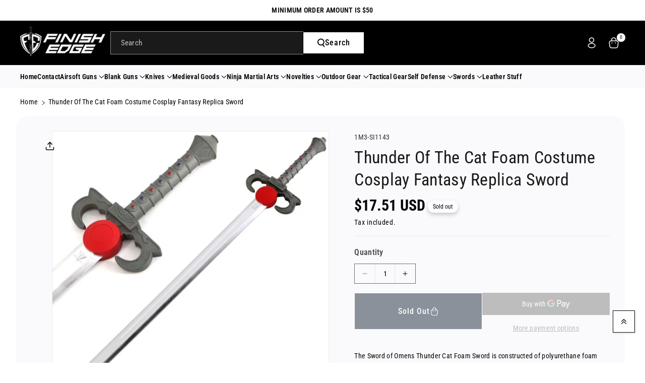

--- FILE ---
content_type: text/html; charset=utf-8
request_url: https://finishedge.com/products/thunder-of-the-cat-foam-costume-cosplay-fantasy-replica-sword
body_size: 50851
content:
<!doctype html>
<html class="no-js" lang="en">
  <head>
    <meta charset="utf-8">
    <meta http-equiv="X-UA-Compatible" content="IE=edge">
    <meta name="viewport" content="width=device-width,initial-scale=1">
    <meta name="theme-color" content="">
    <link rel="canonical" href="https://finishedge.com/products/thunder-of-the-cat-foam-costume-cosplay-fantasy-replica-sword">
    <link rel="preconnect" href="https://cdn.shopify.com" crossorigin><link rel="icon" type="image/png" href="//finishedge.com/cdn/shop/files/favicon.jpg?crop=center&height=32&v=1710694683&width=32"><link rel="preconnect" href="https://fonts.shopifycdn.com" crossorigin><title>
      Thunder of the Cat Foam Costume Cosplay Fantasy Replica Sword
 &ndash; Finish Edge</title>

    
      <meta name="description" content="The Sword of Omens Thunder Cat Foam Sword is constructed of polyurethane foam with a 10 mm inner core and hand painted. Be one of Lion-O&#39;s faithful comrades and join him on his journey to save their world from darkness.Specifications: Overall Length: 42 Inches Blade Length: 30.50 Inches Handle Length: 7 Inches Inner Co">
    

    

<meta property="og:site_name" content="Finish Edge">
<meta property="og:url" content="https://finishedge.com/products/thunder-of-the-cat-foam-costume-cosplay-fantasy-replica-sword">
<meta property="og:title" content="Thunder of the Cat Foam Costume Cosplay Fantasy Replica Sword">
<meta property="og:type" content="product">
<meta property="og:description" content="The Sword of Omens Thunder Cat Foam Sword is constructed of polyurethane foam with a 10 mm inner core and hand painted. Be one of Lion-O&#39;s faithful comrades and join him on his journey to save their world from darkness.Specifications: Overall Length: 42 Inches Blade Length: 30.50 Inches Handle Length: 7 Inches Inner Co"><meta property="og:image" content="http://finishedge.com/cdn/shop/files/SI1143-1.jpg?v=1708353417">
  <meta property="og:image:secure_url" content="https://finishedge.com/cdn/shop/files/SI1143-1.jpg?v=1708353417">
  <meta property="og:image:width" content="1000">
  <meta property="og:image:height" content="1000"><meta property="og:price:amount" content="17.51">
  <meta property="og:price:currency" content="USD"><meta name="twitter:site" content="@#"><meta name="twitter:card" content="summary_large_image">
<meta name="twitter:title" content="Thunder of the Cat Foam Costume Cosplay Fantasy Replica Sword">
<meta name="twitter:description" content="The Sword of Omens Thunder Cat Foam Sword is constructed of polyurethane foam with a 10 mm inner core and hand painted. Be one of Lion-O&#39;s faithful comrades and join him on his journey to save their world from darkness.Specifications: Overall Length: 42 Inches Blade Length: 30.50 Inches Handle Length: 7 Inches Inner Co">


    <script src="//finishedge.com/cdn/shop/t/3/assets/constants.js?v=95358004781563950421710094754" defer="defer"></script>
    <script src="//finishedge.com/cdn/shop/t/3/assets/pubsub.js?v=2921868252632587581710094754" defer="defer"></script>
    <script src="//finishedge.com/cdn/shop/t/3/assets/global.js?v=136909018850348385001710094754" defer="defer"></script><script src="//finishedge.com/cdn/shop/t/3/assets/animations.js?v=88693664871331136111710094753" defer="defer"></script><script>window.performance && window.performance.mark && window.performance.mark('shopify.content_for_header.start');</script><meta id="shopify-digital-wallet" name="shopify-digital-wallet" content="/68177756414/digital_wallets/dialog">
<link rel="alternate" type="application/json+oembed" href="https://finishedge.com/products/thunder-of-the-cat-foam-costume-cosplay-fantasy-replica-sword.oembed">
<script async="async" src="/checkouts/internal/preloads.js?locale=en-US"></script>
<script id="shopify-features" type="application/json">{"accessToken":"1aa6749bb05f7bb5c0bb0d63cbaab03f","betas":["rich-media-storefront-analytics"],"domain":"finishedge.com","predictiveSearch":true,"shopId":68177756414,"locale":"en"}</script>
<script>var Shopify = Shopify || {};
Shopify.shop = "791cea.myshopify.com";
Shopify.locale = "en";
Shopify.currency = {"active":"USD","rate":"1.0"};
Shopify.country = "US";
Shopify.theme = {"name":"Finish Edge","id":139893342462,"schema_name":"Cello","schema_version":"1.0.0","theme_store_id":2328,"role":"main"};
Shopify.theme.handle = "null";
Shopify.theme.style = {"id":null,"handle":null};
Shopify.cdnHost = "finishedge.com/cdn";
Shopify.routes = Shopify.routes || {};
Shopify.routes.root = "/";</script>
<script type="module">!function(o){(o.Shopify=o.Shopify||{}).modules=!0}(window);</script>
<script>!function(o){function n(){var o=[];function n(){o.push(Array.prototype.slice.apply(arguments))}return n.q=o,n}var t=o.Shopify=o.Shopify||{};t.loadFeatures=n(),t.autoloadFeatures=n()}(window);</script>
<script id="shop-js-analytics" type="application/json">{"pageType":"product"}</script>
<script defer="defer" async type="module" src="//finishedge.com/cdn/shopifycloud/shop-js/modules/v2/client.init-shop-cart-sync_D0dqhulL.en.esm.js"></script>
<script defer="defer" async type="module" src="//finishedge.com/cdn/shopifycloud/shop-js/modules/v2/chunk.common_CpVO7qML.esm.js"></script>
<script type="module">
  await import("//finishedge.com/cdn/shopifycloud/shop-js/modules/v2/client.init-shop-cart-sync_D0dqhulL.en.esm.js");
await import("//finishedge.com/cdn/shopifycloud/shop-js/modules/v2/chunk.common_CpVO7qML.esm.js");

  window.Shopify.SignInWithShop?.initShopCartSync?.({"fedCMEnabled":true,"windoidEnabled":true});

</script>
<script id="__st">var __st={"a":68177756414,"offset":-18000,"reqid":"f3453429-fdfb-40d7-a90f-85db0c260ec9-1764696391","pageurl":"finishedge.com\/products\/thunder-of-the-cat-foam-costume-cosplay-fantasy-replica-sword","u":"b83ca3eccdea","p":"product","rtyp":"product","rid":8264404009214};</script>
<script>window.ShopifyPaypalV4VisibilityTracking = true;</script>
<script id="captcha-bootstrap">!function(){'use strict';const t='contact',e='account',n='new_comment',o=[[t,t],['blogs',n],['comments',n],[t,'customer']],c=[[e,'customer_login'],[e,'guest_login'],[e,'recover_customer_password'],[e,'create_customer']],r=t=>t.map((([t,e])=>`form[action*='/${t}']:not([data-nocaptcha='true']) input[name='form_type'][value='${e}']`)).join(','),a=t=>()=>t?[...document.querySelectorAll(t)].map((t=>t.form)):[];function s(){const t=[...o],e=r(t);return a(e)}const i='password',u='form_key',d=['recaptcha-v3-token','g-recaptcha-response','h-captcha-response',i],f=()=>{try{return window.sessionStorage}catch{return}},m='__shopify_v',_=t=>t.elements[u];function p(t,e,n=!1){try{const o=window.sessionStorage,c=JSON.parse(o.getItem(e)),{data:r}=function(t){const{data:e,action:n}=t;return t[m]||n?{data:e,action:n}:{data:t,action:n}}(c);for(const[e,n]of Object.entries(r))t.elements[e]&&(t.elements[e].value=n);n&&o.removeItem(e)}catch(o){console.error('form repopulation failed',{error:o})}}const l='form_type',E='cptcha';function T(t){t.dataset[E]=!0}const w=window,h=w.document,L='Shopify',v='ce_forms',y='captcha';let A=!1;((t,e)=>{const n=(g='f06e6c50-85a8-45c8-87d0-21a2b65856fe',I='https://cdn.shopify.com/shopifycloud/storefront-forms-hcaptcha/ce_storefront_forms_captcha_hcaptcha.v1.5.2.iife.js',D={infoText:'Protected by hCaptcha',privacyText:'Privacy',termsText:'Terms'},(t,e,n)=>{const o=w[L][v],c=o.bindForm;if(c)return c(t,g,e,D).then(n);var r;o.q.push([[t,g,e,D],n]),r=I,A||(h.body.append(Object.assign(h.createElement('script'),{id:'captcha-provider',async:!0,src:r})),A=!0)});var g,I,D;w[L]=w[L]||{},w[L][v]=w[L][v]||{},w[L][v].q=[],w[L][y]=w[L][y]||{},w[L][y].protect=function(t,e){n(t,void 0,e),T(t)},Object.freeze(w[L][y]),function(t,e,n,w,h,L){const[v,y,A,g]=function(t,e,n){const i=e?o:[],u=t?c:[],d=[...i,...u],f=r(d),m=r(i),_=r(d.filter((([t,e])=>n.includes(e))));return[a(f),a(m),a(_),s()]}(w,h,L),I=t=>{const e=t.target;return e instanceof HTMLFormElement?e:e&&e.form},D=t=>v().includes(t);t.addEventListener('submit',(t=>{const e=I(t);if(!e)return;const n=D(e)&&!e.dataset.hcaptchaBound&&!e.dataset.recaptchaBound,o=_(e),c=g().includes(e)&&(!o||!o.value);(n||c)&&t.preventDefault(),c&&!n&&(function(t){try{if(!f())return;!function(t){const e=f();if(!e)return;const n=_(t);if(!n)return;const o=n.value;o&&e.removeItem(o)}(t);const e=Array.from(Array(32),(()=>Math.random().toString(36)[2])).join('');!function(t,e){_(t)||t.append(Object.assign(document.createElement('input'),{type:'hidden',name:u})),t.elements[u].value=e}(t,e),function(t,e){const n=f();if(!n)return;const o=[...t.querySelectorAll(`input[type='${i}']`)].map((({name:t})=>t)),c=[...d,...o],r={};for(const[a,s]of new FormData(t).entries())c.includes(a)||(r[a]=s);n.setItem(e,JSON.stringify({[m]:1,action:t.action,data:r}))}(t,e)}catch(e){console.error('failed to persist form',e)}}(e),e.submit())}));const S=(t,e)=>{t&&!t.dataset[E]&&(n(t,e.some((e=>e===t))),T(t))};for(const o of['focusin','change'])t.addEventListener(o,(t=>{const e=I(t);D(e)&&S(e,y())}));const B=e.get('form_key'),M=e.get(l),P=B&&M;t.addEventListener('DOMContentLoaded',(()=>{const t=y();if(P)for(const e of t)e.elements[l].value===M&&p(e,B);[...new Set([...A(),...v().filter((t=>'true'===t.dataset.shopifyCaptcha))])].forEach((e=>S(e,t)))}))}(h,new URLSearchParams(w.location.search),n,t,e,['guest_login'])})(!0,!0)}();</script>
<script integrity="sha256-52AcMU7V7pcBOXWImdc/TAGTFKeNjmkeM1Pvks/DTgc=" data-source-attribution="shopify.loadfeatures" defer="defer" src="//finishedge.com/cdn/shopifycloud/storefront/assets/storefront/load_feature-81c60534.js" crossorigin="anonymous"></script>
<script data-source-attribution="shopify.dynamic_checkout.dynamic.init">var Shopify=Shopify||{};Shopify.PaymentButton=Shopify.PaymentButton||{isStorefrontPortableWallets:!0,init:function(){window.Shopify.PaymentButton.init=function(){};var t=document.createElement("script");t.src="https://finishedge.com/cdn/shopifycloud/portable-wallets/latest/portable-wallets.en.js",t.type="module",document.head.appendChild(t)}};
</script>
<script data-source-attribution="shopify.dynamic_checkout.buyer_consent">
  function portableWalletsHideBuyerConsent(e){var t=document.getElementById("shopify-buyer-consent"),n=document.getElementById("shopify-subscription-policy-button");t&&n&&(t.classList.add("hidden"),t.setAttribute("aria-hidden","true"),n.removeEventListener("click",e))}function portableWalletsShowBuyerConsent(e){var t=document.getElementById("shopify-buyer-consent"),n=document.getElementById("shopify-subscription-policy-button");t&&n&&(t.classList.remove("hidden"),t.removeAttribute("aria-hidden"),n.addEventListener("click",e))}window.Shopify?.PaymentButton&&(window.Shopify.PaymentButton.hideBuyerConsent=portableWalletsHideBuyerConsent,window.Shopify.PaymentButton.showBuyerConsent=portableWalletsShowBuyerConsent);
</script>
<script>
  function portableWalletsCleanup(e){e&&e.src&&console.error("Failed to load portable wallets script "+e.src);var t=document.querySelectorAll("shopify-accelerated-checkout .shopify-payment-button__skeleton, shopify-accelerated-checkout-cart .wallet-cart-button__skeleton"),e=document.getElementById("shopify-buyer-consent");for(let e=0;e<t.length;e++)t[e].remove();e&&e.remove()}function portableWalletsNotLoadedAsModule(e){e instanceof ErrorEvent&&"string"==typeof e.message&&e.message.includes("import.meta")&&"string"==typeof e.filename&&e.filename.includes("portable-wallets")&&(window.removeEventListener("error",portableWalletsNotLoadedAsModule),window.Shopify.PaymentButton.failedToLoad=e,"loading"===document.readyState?document.addEventListener("DOMContentLoaded",window.Shopify.PaymentButton.init):window.Shopify.PaymentButton.init())}window.addEventListener("error",portableWalletsNotLoadedAsModule);
</script>

<script type="module" src="https://finishedge.com/cdn/shopifycloud/portable-wallets/latest/portable-wallets.en.js" onError="portableWalletsCleanup(this)" crossorigin="anonymous"></script>
<script nomodule>
  document.addEventListener("DOMContentLoaded", portableWalletsCleanup);
</script>

<link id="shopify-accelerated-checkout-styles" rel="stylesheet" media="screen" href="https://finishedge.com/cdn/shopifycloud/portable-wallets/latest/accelerated-checkout-backwards-compat.css" crossorigin="anonymous">
<style id="shopify-accelerated-checkout-cart">
        #shopify-buyer-consent {
  margin-top: 1em;
  display: inline-block;
  width: 100%;
}

#shopify-buyer-consent.hidden {
  display: none;
}

#shopify-subscription-policy-button {
  background: none;
  border: none;
  padding: 0;
  text-decoration: underline;
  font-size: inherit;
  cursor: pointer;
}

#shopify-subscription-policy-button::before {
  box-shadow: none;
}

      </style>
<script id="sections-script" data-sections="header" defer="defer" src="//finishedge.com/cdn/shop/t/3/compiled_assets/scripts.js?298"></script>
<script>window.performance && window.performance.mark && window.performance.mark('shopify.content_for_header.end');</script>


    <style data-shopify>
      @font-face {
  font-family: "Roboto Condensed";
  font-weight: 400;
  font-style: normal;
  font-display: swap;
  src: url("//finishedge.com/cdn/fonts/roboto_condensed/robotocondensed_n4.01812de96ca5a5e9d19bef3ca9cc80dd1bf6c8b8.woff2") format("woff2"),
       url("//finishedge.com/cdn/fonts/roboto_condensed/robotocondensed_n4.3930e6ddba458dc3cb725a82a2668eac3c63c104.woff") format("woff");
}


      @font-face {
  font-family: "Roboto Condensed";
  font-weight: 500;
  font-style: normal;
  font-display: swap;
  src: url("//finishedge.com/cdn/fonts/roboto_condensed/robotocondensed_n5.753e8e75cdb3aced074986880588a95576768e7a.woff2") format("woff2"),
       url("//finishedge.com/cdn/fonts/roboto_condensed/robotocondensed_n5.d077911a9ecebd041d38bbe886c8dc56d626fe74.woff") format("woff");
}

      @font-face {
  font-family: "Roboto Condensed";
  font-weight: 600;
  font-style: normal;
  font-display: swap;
  src: url("//finishedge.com/cdn/fonts/roboto_condensed/robotocondensed_n6.c516dc992de767fe135f0d2baded23e033d4e3ea.woff2") format("woff2"),
       url("//finishedge.com/cdn/fonts/roboto_condensed/robotocondensed_n6.881fbb9b185667f58f34ac71cbecd9f5ba6c3efe.woff") format("woff");
}

      @font-face {
  font-family: "Roboto Condensed";
  font-weight: 700;
  font-style: normal;
  font-display: swap;
  src: url("//finishedge.com/cdn/fonts/roboto_condensed/robotocondensed_n7.0c73a613503672be244d2f29ab6ddd3fc3cc69ae.woff2") format("woff2"),
       url("//finishedge.com/cdn/fonts/roboto_condensed/robotocondensed_n7.ef6ece86ba55f49c27c4904a493c283a40f3a66e.woff") format("woff");
}


      @font-face {
  font-family: "Roboto Condensed";
  font-weight: 400;
  font-style: italic;
  font-display: swap;
  src: url("//finishedge.com/cdn/fonts/roboto_condensed/robotocondensed_i4.05c7f163ad2c00a3c4257606d1227691aff9070b.woff2") format("woff2"),
       url("//finishedge.com/cdn/fonts/roboto_condensed/robotocondensed_i4.04d9d87e0a45b49fc67a5b9eb5059e1540f5cda3.woff") format("woff");
}

      @font-face {
  font-family: "Roboto Condensed";
  font-weight: 700;
  font-style: italic;
  font-display: swap;
  src: url("//finishedge.com/cdn/fonts/roboto_condensed/robotocondensed_i7.bed9f3a01efda68cdff8b63e6195c957a0da68cb.woff2") format("woff2"),
       url("//finishedge.com/cdn/fonts/roboto_condensed/robotocondensed_i7.9ca5759a0bcf75a82b270218eab4c83ec254abf8.woff") format("woff");
}

      @font-face {
  font-family: "Roboto Condensed";
  font-weight: 400;
  font-style: normal;
  font-display: swap;
  src: url("//finishedge.com/cdn/fonts/roboto_condensed/robotocondensed_n4.01812de96ca5a5e9d19bef3ca9cc80dd1bf6c8b8.woff2") format("woff2"),
       url("//finishedge.com/cdn/fonts/roboto_condensed/robotocondensed_n4.3930e6ddba458dc3cb725a82a2668eac3c63c104.woff") format("woff");
}



      
        :root,
        .color-background-1 {
        --color-background: 255,255,255;
        
          --gradient-background: #ffffff;
        

        

        --color-foreground: 0,0,0;
        --color-background-contrast: 191,191,191;
        --color-shadow: 18,18,18;
        --color-link-hover: 27,40,58;
        --color-button: 27,40,58;
        --color-button-text: 255,255,255;
        --color-secondary-button: 255,255,255;
        --color-secondary-button-text: 27,40,58;
        --color-badge-foreground: 0,0,0;
        --color-badge-background: 255,255,255;
        --color-badge-border: 0,0,0;
        --color-button-hover-text: 255,255,255;
        --color-bg-button-hover: 0,0,0;
        --alpha-link: 0.9;
        --alpha-button-background: 1;
        --alpha-button-border: 1;
        --alpha-badge-border: 0.1;
        color: rgb(var(--color-foreground));
        background-color: rgb(var(--color-background));
        }
      
        
        .color-background-2 {
        --color-background: 255,187,64;
        
          --gradient-background: linear-gradient(307deg, rgba(56, 78, 197, 1), rgba(203, 68, 194, 1) 32%, rgba(203, 75, 173, 1) 71%, rgba(255, 201, 104, 1) 100%);
        

        

        --color-foreground: 255,255,255;
        --color-background-contrast: 192,123,0;
        --color-shadow: 18,18,18;
        --color-link-hover: 18,18,18;
        --color-button: 255,187,64;
        --color-button-text: 0,0,0;
        --color-secondary-button: 255,187,64;
        --color-secondary-button-text: 18,18,18;
        --color-badge-foreground: 255,255,255;
        --color-badge-background: 255,187,64;
        --color-badge-border: 255,255,255;
        --color-button-hover-text: 18,18,18;
        --color-bg-button-hover: 245,245,245;
        --alpha-link: 0.9;
        --alpha-button-background: 1;
        --alpha-button-border: 1;
        --alpha-badge-border: 0.1;
        color: rgb(var(--color-foreground));
        background-color: rgb(var(--color-background));
        }
      
        
        .color-inverse {
        --color-background: 250,250,252;
        
          --gradient-background: #fafafc;
        

        

        --color-foreground: 0,0,0;
        --color-background-contrast: 170,170,204;
        --color-shadow: 129,129,129;
        --color-link-hover: 27,40,58;
        --color-button: 27,40,58;
        --color-button-text: 255,255,255;
        --color-secondary-button: 250,250,252;
        --color-secondary-button-text: 27,40,58;
        --color-badge-foreground: 0,0,0;
        --color-badge-background: 250,250,252;
        --color-badge-border: 0,0,0;
        --color-button-hover-text: 255,255,255;
        --color-bg-button-hover: 0,0,0;
        --alpha-link: 0.9;
        --alpha-button-background: 1;
        --alpha-button-border: 1;
        --alpha-badge-border: 0.1;
        color: rgb(var(--color-foreground));
        background-color: rgb(var(--color-background));
        }
      
        
        .color-accent-1 {
        --color-background: 129,10,10;
        
          --gradient-background: linear-gradient(133deg, rgba(250, 220, 54, 1) 11%, rgba(254, 98, 146, 1) 49%, rgba(250, 220, 54, 1) 87%);
        

        

        --color-foreground: 255,255,255;
        --color-background-contrast: 153,12,12;
        --color-shadow: 18,18,18;
        --color-link-hover: 18,18,18;
        --color-button: 255,255,255;
        --color-button-text: 0,0,0;
        --color-secondary-button: 129,10,10;
        --color-secondary-button-text: 255,255,255;
        --color-badge-foreground: 255,255,255;
        --color-badge-background: 129,10,10;
        --color-badge-border: 255,255,255;
        --color-button-hover-text: 0,0,0;
        --color-bg-button-hover: 249,180,47;
        --alpha-link: 0.9;
        --alpha-button-background: 1;
        --alpha-button-border: 1;
        --alpha-badge-border: 0.1;
        color: rgb(var(--color-foreground));
        background-color: rgb(var(--color-background));
        }
      
        
        .color-accent-2 {
        --color-background: 13,19,28;
        
          --gradient-background: #0d131c;
        

        

        --color-foreground: 255,255,255;
        --color-background-contrast: 109,140,187;
        --color-shadow: 18,18,18;
        --color-link-hover: 255,255,255;
        --color-button: 255,255,255;
        --color-button-text: 0,0,0;
        --color-secondary-button: 13,19,28;
        --color-secondary-button-text: 255,255,255;
        --color-badge-foreground: 255,255,255;
        --color-badge-background: 13,19,28;
        --color-badge-border: 255,255,255;
        --color-button-hover-text: 255,255,255;
        --color-bg-button-hover: 27,40,58;
        --alpha-link: 0.9;
        --alpha-button-background: 1;
        --alpha-button-border: 1;
        --alpha-badge-border: 0.1;
        color: rgb(var(--color-foreground));
        background-color: rgb(var(--color-background));
        }
      
        
        .color-scheme-abe3bc68-5409-41dd-abcf-8f9ac474947a {
        --color-background: 245,245,245;
        
          --gradient-background: #f5f5f5;
        

        

        --color-foreground: 18,18,18;
        --color-background-contrast: 181,181,181;
        --color-shadow: 18,18,18;
        --color-link-hover: 249,180,47;
        --color-button: 0,0,0;
        --color-button-text: 255,255,255;
        --color-secondary-button: 245,245,245;
        --color-secondary-button-text: 249,180,47;
        --color-badge-foreground: 18,18,18;
        --color-badge-background: 245,245,245;
        --color-badge-border: 18,18,18;
        --color-button-hover-text: 0,0,0;
        --color-bg-button-hover: 249,180,47;
        --alpha-link: 0.9;
        --alpha-button-background: 1;
        --alpha-button-border: 1;
        --alpha-badge-border: 0.1;
        color: rgb(var(--color-foreground));
        background-color: rgb(var(--color-background));
        }
      

      body, .color-background-1, .color-background-2, .color-inverse, .color-accent-1, .color-accent-2, .color-scheme-abe3bc68-5409-41dd-abcf-8f9ac474947a {
      background-color: rgb(var(--color-background));
      background: var(--gradient-background);
      }

      :root {
      --color-wbprogscolor: #108017;
      --border--color: #818181; 
      --border-width: 1px;
      --border-style: solid;
      --white-color: #ffffff;
      --font-body-family: "Roboto Condensed", sans-serif;
      --font-body-style: normal;
      --font-body-weight: 400;
      --font-body-weight-medium: 500;
      --font-body-weight-semibold: 600;
      --font-body-weight-bold: 700;


      --font-heading-family: "Roboto Condensed", sans-serif;
      --font-heading-style: normal;
      --font-heading-weight: 400; 
      --font-body-scale: 1.0;
      --font-heading-scale: 1.0;

        --media-padding: px;
        --media-border-opacity: 0.05;
        --media-border-width: 1px;
        --media-radius: 0px;
        --media-shadow-opacity: 0.0;
        --media-shadow-horizontal-offset: 0px;
        --media-shadow-vertical-offset: 4px;
        --media-shadow-blur-radius: 5px;
        --media-shadow-visible: 0;

        --page-width: 160rem;
        --page-width-margin: 0rem;

        --product-card-image-padding: 0.0rem;
        --product-card-corner-radius: 0.0rem;
        --product-card-text-alignment: left;
        --product-card-border-width: 0.0rem;
        --product-card-border-opacity: 0.1;
        --product-card-shadow-opacity: 0.0;
        --product-card-shadow-visible: 0;
        --product-card-shadow-horizontal-offset: 0.0rem;
        --product-card-shadow-vertical-offset: 0.4rem;
        --product-card-shadow-blur-radius: 0.5rem;

        --collection-card-image-padding: 0.0rem;
        --collection-card-corner-radius: 0.0rem;
        --collection-card-text-alignment: left;
        --collection-card-border-width: 0.0rem;
        --collection-card-border-opacity: 0.1;
        --collection-card-shadow-opacity: 0.0;
        --collection-card-shadow-visible: 0;
        --collection-card-shadow-horizontal-offset: 0.0rem;
        --collection-card-shadow-vertical-offset: 0.4rem;
        --collection-card-shadow-blur-radius: 0.5rem;

        --blog-card-image-padding: 0.0rem;
        --blog-card-corner-radius: 0.0rem;
        --blog-card-text-alignment: left;
        --blog-card-border-width: 0.0rem;
        --blog-card-border-opacity: 0.1;
        --blog-card-shadow-opacity: 0.0;
        --blog-card-shadow-visible: 0;
        --blog-card-shadow-horizontal-offset: 0.0rem;
        --blog-card-shadow-vertical-offset: 0.4rem;
        --blog-card-shadow-blur-radius: 0.5rem;

        --badge-corner-radius: 4.0rem;

        --popup-border-width: 1px;
        --popup-border-opacity: 0.1;
        --popup-corner-radius: 0px;
        --popup-shadow-opacity: 0.0;
        --popup-shadow-horizontal-offset: 0px;
        --popup-shadow-vertical-offset: 4px;
        --popup-shadow-blur-radius: 5px;

        --drawer-border-width: 1px;
        --drawer-border-opacity: 0.1;
        --drawer-corner-radius: 0px;
        --drawer-shadow-opacity: 0.0;
        --drawer-shadow-horizontal-offset: 0px;
        --drawer-shadow-vertical-offset: 4px;
        --drawer-shadow-blur-radius: 5px;

        --grid-desktop-vertical-spacing: 8px;
        --grid-desktop-horizontal-spacing: 8px;
        --grid-mobile-vertical-spacing: 4px;
        --grid-mobile-horizontal-spacing: 4px;

        --text-boxes-border-opacity: 0.1;
        --text-boxes-border-width: 0px;
        --text-boxes-radius: 0px;
        --text-boxes-shadow-opacity: 0.0;
        --text-boxes-shadow-visible: 0;
        --text-boxes-shadow-horizontal-offset: 0px;
        --text-boxes-shadow-vertical-offset: 4px;
        --text-boxes-shadow-blur-radius: 5px;

        --bg-radius: 24px;

        --buttons-radius: 0px;
        --buttons-radius-outset: 0px;
        --buttons-border-width: 1px;
        --buttons-border-opacity: 1.0;
        --buttons-shadow-opacity: 0.0;
        --buttons-shadow-visible: 0;
        --buttons-shadow-horizontal-offset: 0px;
        --buttons-shadow-vertical-offset: 4px;
        --buttons-shadow-blur-radius: 5px;
        --buttons-border-offset: 0px;

        --inputs-radius: 0px;
        --inputs-border-width: 1px;
        --inputs-border-opacity: 0.55;
        --inputs-shadow-opacity: 0.0;
        --inputs-shadow-horizontal-offset: 0px;
        --inputs-margin-offset: 0px;
        --inputs-shadow-vertical-offset: 4px;
        --inputs-shadow-blur-radius: 5px;
        --inputs-radius-outset: 0px;

        --variant-pills-radius: 40px;
        --variant-pills-border-width: 1px;
        --variant-pills-border-opacity: 0.55;
        --variant-pills-shadow-opacity: 0.0;
        --variant-pills-shadow-horizontal-offset: 0px;
        --variant-pills-shadow-vertical-offset: 4px;
        --variant-pills-shadow-blur-radius: 5px;

        --sale-bg-color: #0273ed;
        --sale-text-color: #ffffff;
        
        --percentage-sale-bg-color: #df2c21;
        --percentage-sale-text-color: #ffffff;

        --new-bg-color: #62e483;
        --new-text-color: #000000;

        --soldout-bg-color: #ffffff;
        --soldout-text-color: #000000;
      }
      *,
      *::before,
      *::after {
        box-sizing: inherit;
      }
      html {
        box-sizing: border-box;
        font-size: calc(var(--font-body-scale) * 62.5%);
        height: 100%;
      }
      body {
        font-size: calc(var(--font-body-scale) * 14px);
        font-family: var(--font-body-family);
        font-style: var(--font-body-style);
        font-weight: var(--font-body-weight);
        color: rgb(var(--color-foreground));
        /* display: grid;
        grid-template-rows: auto auto auto 1fr auto auto; */
        grid-template-columns: 100%;
        min-height: 100%;
        margin: 0;
        line-height: calc(1 + 0.8 / var(--font-body-scale));
      }
    </style> 
    <link href="//finishedge.com/cdn/shop/t/3/assets/base.css?v=155488952531383010621710094753" rel="stylesheet" type="text/css" media="all" />
<link rel="preload" as="font" href="//finishedge.com/cdn/fonts/roboto_condensed/robotocondensed_n4.01812de96ca5a5e9d19bef3ca9cc80dd1bf6c8b8.woff2" type="font/woff2" crossorigin><link rel="preload" as="font" href="//finishedge.com/cdn/fonts/roboto_condensed/robotocondensed_n4.01812de96ca5a5e9d19bef3ca9cc80dd1bf6c8b8.woff2" type="font/woff2" crossorigin><script>document.documentElement.className = document.documentElement.className.replace('no-js', 'js');
    if (Shopify.designMode) {
      document.documentElement.classList.add('shopify-design-mode');
    } 
    </script>
  <script src="https://cdn.shopify.com/extensions/019ad17f-e84e-726e-8fad-bd63f5276d81/terms-relentless-123/assets/terms.js" type="text/javascript" defer="defer"></script>
<link href="https://cdn.shopify.com/extensions/019ad17f-e84e-726e-8fad-bd63f5276d81/terms-relentless-123/assets/style.min.css" rel="stylesheet" type="text/css" media="all">
<link href="https://monorail-edge.shopifysvc.com" rel="dns-prefetch">
<script>(function(){if ("sendBeacon" in navigator && "performance" in window) {try {var session_token_from_headers = performance.getEntriesByType('navigation')[0].serverTiming.find(x => x.name == '_s').description;} catch {var session_token_from_headers = undefined;}var session_cookie_matches = document.cookie.match(/_shopify_s=([^;]*)/);var session_token_from_cookie = session_cookie_matches && session_cookie_matches.length === 2 ? session_cookie_matches[1] : "";var session_token = session_token_from_headers || session_token_from_cookie || "";function handle_abandonment_event(e) {var entries = performance.getEntries().filter(function(entry) {return /monorail-edge.shopifysvc.com/.test(entry.name);});if (!window.abandonment_tracked && entries.length === 0) {window.abandonment_tracked = true;var currentMs = Date.now();var navigation_start = performance.timing.navigationStart;var payload = {shop_id: 68177756414,url: window.location.href,navigation_start,duration: currentMs - navigation_start,session_token,page_type: "product"};window.navigator.sendBeacon("https://monorail-edge.shopifysvc.com/v1/produce", JSON.stringify({schema_id: "online_store_buyer_site_abandonment/1.1",payload: payload,metadata: {event_created_at_ms: currentMs,event_sent_at_ms: currentMs}}));}}window.addEventListener('pagehide', handle_abandonment_event);}}());</script>
<script id="web-pixels-manager-setup">(function e(e,d,r,n,o){if(void 0===o&&(o={}),!Boolean(null===(a=null===(i=window.Shopify)||void 0===i?void 0:i.analytics)||void 0===a?void 0:a.replayQueue)){var i,a;window.Shopify=window.Shopify||{};var t=window.Shopify;t.analytics=t.analytics||{};var s=t.analytics;s.replayQueue=[],s.publish=function(e,d,r){return s.replayQueue.push([e,d,r]),!0};try{self.performance.mark("wpm:start")}catch(e){}var l=function(){var e={modern:/Edge?\/(1{2}[4-9]|1[2-9]\d|[2-9]\d{2}|\d{4,})\.\d+(\.\d+|)|Firefox\/(1{2}[4-9]|1[2-9]\d|[2-9]\d{2}|\d{4,})\.\d+(\.\d+|)|Chrom(ium|e)\/(9{2}|\d{3,})\.\d+(\.\d+|)|(Maci|X1{2}).+ Version\/(15\.\d+|(1[6-9]|[2-9]\d|\d{3,})\.\d+)([,.]\d+|)( \(\w+\)|)( Mobile\/\w+|) Safari\/|Chrome.+OPR\/(9{2}|\d{3,})\.\d+\.\d+|(CPU[ +]OS|iPhone[ +]OS|CPU[ +]iPhone|CPU IPhone OS|CPU iPad OS)[ +]+(15[._]\d+|(1[6-9]|[2-9]\d|\d{3,})[._]\d+)([._]\d+|)|Android:?[ /-](13[3-9]|1[4-9]\d|[2-9]\d{2}|\d{4,})(\.\d+|)(\.\d+|)|Android.+Firefox\/(13[5-9]|1[4-9]\d|[2-9]\d{2}|\d{4,})\.\d+(\.\d+|)|Android.+Chrom(ium|e)\/(13[3-9]|1[4-9]\d|[2-9]\d{2}|\d{4,})\.\d+(\.\d+|)|SamsungBrowser\/([2-9]\d|\d{3,})\.\d+/,legacy:/Edge?\/(1[6-9]|[2-9]\d|\d{3,})\.\d+(\.\d+|)|Firefox\/(5[4-9]|[6-9]\d|\d{3,})\.\d+(\.\d+|)|Chrom(ium|e)\/(5[1-9]|[6-9]\d|\d{3,})\.\d+(\.\d+|)([\d.]+$|.*Safari\/(?![\d.]+ Edge\/[\d.]+$))|(Maci|X1{2}).+ Version\/(10\.\d+|(1[1-9]|[2-9]\d|\d{3,})\.\d+)([,.]\d+|)( \(\w+\)|)( Mobile\/\w+|) Safari\/|Chrome.+OPR\/(3[89]|[4-9]\d|\d{3,})\.\d+\.\d+|(CPU[ +]OS|iPhone[ +]OS|CPU[ +]iPhone|CPU IPhone OS|CPU iPad OS)[ +]+(10[._]\d+|(1[1-9]|[2-9]\d|\d{3,})[._]\d+)([._]\d+|)|Android:?[ /-](13[3-9]|1[4-9]\d|[2-9]\d{2}|\d{4,})(\.\d+|)(\.\d+|)|Mobile Safari.+OPR\/([89]\d|\d{3,})\.\d+\.\d+|Android.+Firefox\/(13[5-9]|1[4-9]\d|[2-9]\d{2}|\d{4,})\.\d+(\.\d+|)|Android.+Chrom(ium|e)\/(13[3-9]|1[4-9]\d|[2-9]\d{2}|\d{4,})\.\d+(\.\d+|)|Android.+(UC? ?Browser|UCWEB|U3)[ /]?(15\.([5-9]|\d{2,})|(1[6-9]|[2-9]\d|\d{3,})\.\d+)\.\d+|SamsungBrowser\/(5\.\d+|([6-9]|\d{2,})\.\d+)|Android.+MQ{2}Browser\/(14(\.(9|\d{2,})|)|(1[5-9]|[2-9]\d|\d{3,})(\.\d+|))(\.\d+|)|K[Aa][Ii]OS\/(3\.\d+|([4-9]|\d{2,})\.\d+)(\.\d+|)/},d=e.modern,r=e.legacy,n=navigator.userAgent;return n.match(d)?"modern":n.match(r)?"legacy":"unknown"}(),u="modern"===l?"modern":"legacy",c=(null!=n?n:{modern:"",legacy:""})[u],f=function(e){return[e.baseUrl,"/wpm","/b",e.hashVersion,"modern"===e.buildTarget?"m":"l",".js"].join("")}({baseUrl:d,hashVersion:r,buildTarget:u}),m=function(e){var d=e.version,r=e.bundleTarget,n=e.surface,o=e.pageUrl,i=e.monorailEndpoint;return{emit:function(e){var a=e.status,t=e.errorMsg,s=(new Date).getTime(),l=JSON.stringify({metadata:{event_sent_at_ms:s},events:[{schema_id:"web_pixels_manager_load/3.1",payload:{version:d,bundle_target:r,page_url:o,status:a,surface:n,error_msg:t},metadata:{event_created_at_ms:s}}]});if(!i)return console&&console.warn&&console.warn("[Web Pixels Manager] No Monorail endpoint provided, skipping logging."),!1;try{return self.navigator.sendBeacon.bind(self.navigator)(i,l)}catch(e){}var u=new XMLHttpRequest;try{return u.open("POST",i,!0),u.setRequestHeader("Content-Type","text/plain"),u.send(l),!0}catch(e){return console&&console.warn&&console.warn("[Web Pixels Manager] Got an unhandled error while logging to Monorail."),!1}}}}({version:r,bundleTarget:l,surface:e.surface,pageUrl:self.location.href,monorailEndpoint:e.monorailEndpoint});try{o.browserTarget=l,function(e){var d=e.src,r=e.async,n=void 0===r||r,o=e.onload,i=e.onerror,a=e.sri,t=e.scriptDataAttributes,s=void 0===t?{}:t,l=document.createElement("script"),u=document.querySelector("head"),c=document.querySelector("body");if(l.async=n,l.src=d,a&&(l.integrity=a,l.crossOrigin="anonymous"),s)for(var f in s)if(Object.prototype.hasOwnProperty.call(s,f))try{l.dataset[f]=s[f]}catch(e){}if(o&&l.addEventListener("load",o),i&&l.addEventListener("error",i),u)u.appendChild(l);else{if(!c)throw new Error("Did not find a head or body element to append the script");c.appendChild(l)}}({src:f,async:!0,onload:function(){if(!function(){var e,d;return Boolean(null===(d=null===(e=window.Shopify)||void 0===e?void 0:e.analytics)||void 0===d?void 0:d.initialized)}()){var d=window.webPixelsManager.init(e)||void 0;if(d){var r=window.Shopify.analytics;r.replayQueue.forEach((function(e){var r=e[0],n=e[1],o=e[2];d.publishCustomEvent(r,n,o)})),r.replayQueue=[],r.publish=d.publishCustomEvent,r.visitor=d.visitor,r.initialized=!0}}},onerror:function(){return m.emit({status:"failed",errorMsg:"".concat(f," has failed to load")})},sri:function(e){var d=/^sha384-[A-Za-z0-9+/=]+$/;return"string"==typeof e&&d.test(e)}(c)?c:"",scriptDataAttributes:o}),m.emit({status:"loading"})}catch(e){m.emit({status:"failed",errorMsg:(null==e?void 0:e.message)||"Unknown error"})}}})({shopId: 68177756414,storefrontBaseUrl: "https://finishedge.com",extensionsBaseUrl: "https://extensions.shopifycdn.com/cdn/shopifycloud/web-pixels-manager",monorailEndpoint: "https://monorail-edge.shopifysvc.com/unstable/produce_batch",surface: "storefront-renderer",enabledBetaFlags: ["2dca8a86"],webPixelsConfigList: [{"id":"shopify-app-pixel","configuration":"{}","eventPayloadVersion":"v1","runtimeContext":"STRICT","scriptVersion":"0450","apiClientId":"shopify-pixel","type":"APP","privacyPurposes":["ANALYTICS","MARKETING"]},{"id":"shopify-custom-pixel","eventPayloadVersion":"v1","runtimeContext":"LAX","scriptVersion":"0450","apiClientId":"shopify-pixel","type":"CUSTOM","privacyPurposes":["ANALYTICS","MARKETING"]}],isMerchantRequest: false,initData: {"shop":{"name":"Finish Edge","paymentSettings":{"currencyCode":"USD"},"myshopifyDomain":"791cea.myshopify.com","countryCode":"US","storefrontUrl":"https:\/\/finishedge.com"},"customer":null,"cart":null,"checkout":null,"productVariants":[{"price":{"amount":17.51,"currencyCode":"USD"},"product":{"title":"Thunder of the Cat Foam Costume Cosplay Fantasy Replica Sword","vendor":"Sharp Import","id":"8264404009214","untranslatedTitle":"Thunder of the Cat Foam Costume Cosplay Fantasy Replica Sword","url":"\/products\/thunder-of-the-cat-foam-costume-cosplay-fantasy-replica-sword","type":""},"id":"44691961217278","image":{"src":"\/\/finishedge.com\/cdn\/shop\/files\/SI1143-1.jpg?v=1708353417"},"sku":"1M3-SI1143","title":"Default Title","untranslatedTitle":"Default Title"}],"purchasingCompany":null},},"https://finishedge.com/cdn","ae1676cfwd2530674p4253c800m34e853cb",{"modern":"","legacy":""},{"shopId":"68177756414","storefrontBaseUrl":"https:\/\/finishedge.com","extensionBaseUrl":"https:\/\/extensions.shopifycdn.com\/cdn\/shopifycloud\/web-pixels-manager","surface":"storefront-renderer","enabledBetaFlags":"[\"2dca8a86\"]","isMerchantRequest":"false","hashVersion":"ae1676cfwd2530674p4253c800m34e853cb","publish":"custom","events":"[[\"page_viewed\",{}],[\"product_viewed\",{\"productVariant\":{\"price\":{\"amount\":17.51,\"currencyCode\":\"USD\"},\"product\":{\"title\":\"Thunder of the Cat Foam Costume Cosplay Fantasy Replica Sword\",\"vendor\":\"Sharp Import\",\"id\":\"8264404009214\",\"untranslatedTitle\":\"Thunder of the Cat Foam Costume Cosplay Fantasy Replica Sword\",\"url\":\"\/products\/thunder-of-the-cat-foam-costume-cosplay-fantasy-replica-sword\",\"type\":\"\"},\"id\":\"44691961217278\",\"image\":{\"src\":\"\/\/finishedge.com\/cdn\/shop\/files\/SI1143-1.jpg?v=1708353417\"},\"sku\":\"1M3-SI1143\",\"title\":\"Default Title\",\"untranslatedTitle\":\"Default Title\"}}]]"});</script><script>
  window.ShopifyAnalytics = window.ShopifyAnalytics || {};
  window.ShopifyAnalytics.meta = window.ShopifyAnalytics.meta || {};
  window.ShopifyAnalytics.meta.currency = 'USD';
  var meta = {"product":{"id":8264404009214,"gid":"gid:\/\/shopify\/Product\/8264404009214","vendor":"Sharp Import","type":"","variants":[{"id":44691961217278,"price":1751,"name":"Thunder of the Cat Foam Costume Cosplay Fantasy Replica Sword","public_title":null,"sku":"1M3-SI1143"}],"remote":false},"page":{"pageType":"product","resourceType":"product","resourceId":8264404009214}};
  for (var attr in meta) {
    window.ShopifyAnalytics.meta[attr] = meta[attr];
  }
</script>
<script class="analytics">
  (function () {
    var customDocumentWrite = function(content) {
      var jquery = null;

      if (window.jQuery) {
        jquery = window.jQuery;
      } else if (window.Checkout && window.Checkout.$) {
        jquery = window.Checkout.$;
      }

      if (jquery) {
        jquery('body').append(content);
      }
    };

    var hasLoggedConversion = function(token) {
      if (token) {
        return document.cookie.indexOf('loggedConversion=' + token) !== -1;
      }
      return false;
    }

    var setCookieIfConversion = function(token) {
      if (token) {
        var twoMonthsFromNow = new Date(Date.now());
        twoMonthsFromNow.setMonth(twoMonthsFromNow.getMonth() + 2);

        document.cookie = 'loggedConversion=' + token + '; expires=' + twoMonthsFromNow;
      }
    }

    var trekkie = window.ShopifyAnalytics.lib = window.trekkie = window.trekkie || [];
    if (trekkie.integrations) {
      return;
    }
    trekkie.methods = [
      'identify',
      'page',
      'ready',
      'track',
      'trackForm',
      'trackLink'
    ];
    trekkie.factory = function(method) {
      return function() {
        var args = Array.prototype.slice.call(arguments);
        args.unshift(method);
        trekkie.push(args);
        return trekkie;
      };
    };
    for (var i = 0; i < trekkie.methods.length; i++) {
      var key = trekkie.methods[i];
      trekkie[key] = trekkie.factory(key);
    }
    trekkie.load = function(config) {
      trekkie.config = config || {};
      trekkie.config.initialDocumentCookie = document.cookie;
      var first = document.getElementsByTagName('script')[0];
      var script = document.createElement('script');
      script.type = 'text/javascript';
      script.onerror = function(e) {
        var scriptFallback = document.createElement('script');
        scriptFallback.type = 'text/javascript';
        scriptFallback.onerror = function(error) {
                var Monorail = {
      produce: function produce(monorailDomain, schemaId, payload) {
        var currentMs = new Date().getTime();
        var event = {
          schema_id: schemaId,
          payload: payload,
          metadata: {
            event_created_at_ms: currentMs,
            event_sent_at_ms: currentMs
          }
        };
        return Monorail.sendRequest("https://" + monorailDomain + "/v1/produce", JSON.stringify(event));
      },
      sendRequest: function sendRequest(endpointUrl, payload) {
        // Try the sendBeacon API
        if (window && window.navigator && typeof window.navigator.sendBeacon === 'function' && typeof window.Blob === 'function' && !Monorail.isIos12()) {
          var blobData = new window.Blob([payload], {
            type: 'text/plain'
          });

          if (window.navigator.sendBeacon(endpointUrl, blobData)) {
            return true;
          } // sendBeacon was not successful

        } // XHR beacon

        var xhr = new XMLHttpRequest();

        try {
          xhr.open('POST', endpointUrl);
          xhr.setRequestHeader('Content-Type', 'text/plain');
          xhr.send(payload);
        } catch (e) {
          console.log(e);
        }

        return false;
      },
      isIos12: function isIos12() {
        return window.navigator.userAgent.lastIndexOf('iPhone; CPU iPhone OS 12_') !== -1 || window.navigator.userAgent.lastIndexOf('iPad; CPU OS 12_') !== -1;
      }
    };
    Monorail.produce('monorail-edge.shopifysvc.com',
      'trekkie_storefront_load_errors/1.1',
      {shop_id: 68177756414,
      theme_id: 139893342462,
      app_name: "storefront",
      context_url: window.location.href,
      source_url: "//finishedge.com/cdn/s/trekkie.storefront.3c703df509f0f96f3237c9daa54e2777acf1a1dd.min.js"});

        };
        scriptFallback.async = true;
        scriptFallback.src = '//finishedge.com/cdn/s/trekkie.storefront.3c703df509f0f96f3237c9daa54e2777acf1a1dd.min.js';
        first.parentNode.insertBefore(scriptFallback, first);
      };
      script.async = true;
      script.src = '//finishedge.com/cdn/s/trekkie.storefront.3c703df509f0f96f3237c9daa54e2777acf1a1dd.min.js';
      first.parentNode.insertBefore(script, first);
    };
    trekkie.load(
      {"Trekkie":{"appName":"storefront","development":false,"defaultAttributes":{"shopId":68177756414,"isMerchantRequest":null,"themeId":139893342462,"themeCityHash":"10848347037952870954","contentLanguage":"en","currency":"USD","eventMetadataId":"73a88090-1de6-403c-ab11-939153a9a817"},"isServerSideCookieWritingEnabled":true,"monorailRegion":"shop_domain","enabledBetaFlags":["f0df213a"]},"Session Attribution":{},"S2S":{"facebookCapiEnabled":false,"source":"trekkie-storefront-renderer","apiClientId":580111}}
    );

    var loaded = false;
    trekkie.ready(function() {
      if (loaded) return;
      loaded = true;

      window.ShopifyAnalytics.lib = window.trekkie;

      var originalDocumentWrite = document.write;
      document.write = customDocumentWrite;
      try { window.ShopifyAnalytics.merchantGoogleAnalytics.call(this); } catch(error) {};
      document.write = originalDocumentWrite;

      window.ShopifyAnalytics.lib.page(null,{"pageType":"product","resourceType":"product","resourceId":8264404009214,"shopifyEmitted":true});

      var match = window.location.pathname.match(/checkouts\/(.+)\/(thank_you|post_purchase)/)
      var token = match? match[1]: undefined;
      if (!hasLoggedConversion(token)) {
        setCookieIfConversion(token);
        window.ShopifyAnalytics.lib.track("Viewed Product",{"currency":"USD","variantId":44691961217278,"productId":8264404009214,"productGid":"gid:\/\/shopify\/Product\/8264404009214","name":"Thunder of the Cat Foam Costume Cosplay Fantasy Replica Sword","price":"17.51","sku":"1M3-SI1143","brand":"Sharp Import","variant":null,"category":"","nonInteraction":true,"remote":false},undefined,undefined,{"shopifyEmitted":true});
      window.ShopifyAnalytics.lib.track("monorail:\/\/trekkie_storefront_viewed_product\/1.1",{"currency":"USD","variantId":44691961217278,"productId":8264404009214,"productGid":"gid:\/\/shopify\/Product\/8264404009214","name":"Thunder of the Cat Foam Costume Cosplay Fantasy Replica Sword","price":"17.51","sku":"1M3-SI1143","brand":"Sharp Import","variant":null,"category":"","nonInteraction":true,"remote":false,"referer":"https:\/\/finishedge.com\/products\/thunder-of-the-cat-foam-costume-cosplay-fantasy-replica-sword"});
      }
    });


        var eventsListenerScript = document.createElement('script');
        eventsListenerScript.async = true;
        eventsListenerScript.src = "//finishedge.com/cdn/shopifycloud/storefront/assets/shop_events_listener-3da45d37.js";
        document.getElementsByTagName('head')[0].appendChild(eventsListenerScript);

})();</script>
<script
  defer
  src="https://finishedge.com/cdn/shopifycloud/perf-kit/shopify-perf-kit-2.1.2.min.js"
  data-application="storefront-renderer"
  data-shop-id="68177756414"
  data-render-region="gcp-us-central1"
  data-page-type="product"
  data-theme-instance-id="139893342462"
  data-theme-name="Cello"
  data-theme-version="1.0.0"
  data-monorail-region="shop_domain"
  data-resource-timing-sampling-rate="10"
  data-shs="true"
  data-shs-beacon="true"
  data-shs-export-with-fetch="true"
  data-shs-logs-sample-rate="1"
></script>
</head>
  <body class="gradient  animate--hover-default page-product">
    <a class="skip-to-content-link button visually-hidden" href="#MainContent">
      Skip to content
    </a><div class="transparent_header">
      <!-- BEGIN sections: header-group -->
<div id="shopify-section-sections--17381382127870__announcement_bar_99mwaF" class="shopify-section shopify-section-group-header-group announcement-bar-section"><link href="//finishedge.com/cdn/shop/t/3/assets/section-announcement-bar.css?v=59470245498007402671710094755" rel="stylesheet" type="text/css" media="all" />
<link href="//finishedge.com/cdn/shop/t/3/assets/component-slider.css?v=44195140875154152791710094754" rel="stylesheet" type="text/css" media="all" />
<div class="announcement--bar color-background-1 gradient  annoucehome mobile_announce">
  <div class="headannunce page-width">
  <slideshow-component>
    <div class="headannunce"><div class="slider grid" id="Slider-sections--17381382127870__announcement_bar_99mwaF" data-autoplay="false" data-speed="3" aria-live="polite"
      aria-atomic="true"><div class="slideshow__slide slider__slide" id="Slide-sections--17381382127870__announcement_bar_99mwaF-1">
        <div class="announcement-bar" role="region" aria-label="Announcement" ><span class="link">MINIMUM ORDER AMOUNT IS $50</span></div>
      </div></div></div>
  </slideshow-component>
</div>
</div>


</div><div id="shopify-section-sections--17381382127870__header" class="shopify-section shopify-section-group-header-group section-header"><link href="//finishedge.com/cdn/shop/t/3/assets/component-list-menu.css?v=15345419301695508551710094753" rel="stylesheet" type="text/css" media="all" />
<link href="//finishedge.com/cdn/shop/t/3/assets/component-search.css?v=75160622875950175991710094754" rel="stylesheet" type="text/css" media="all" />
<link href="//finishedge.com/cdn/shop/t/3/assets/section-featured-blog.css?v=60376757831720781331710094755" rel="stylesheet" type="text/css" media="all" />
<link rel="stylesheet" href="//finishedge.com/cdn/shop/t/3/assets/component-menu-drawer.css?v=181436551906038053991710094754" media="print" onload="this.media='all'">
<link rel="stylesheet" href="//finishedge.com/cdn/shop/t/3/assets/component-cart-notification.css?v=108331410509086940081710094753" media="print" onload="this.media='all'">
<link rel="stylesheet" href="//finishedge.com/cdn/shop/t/3/assets/component-cart-items.css?v=178637192918929376301710094753" media="print" onload="this.media='all'"><link href="//finishedge.com/cdn/shop/t/3/assets/component-localization-form.css?v=23047662158111378051710094754" rel="stylesheet" type="text/css" media="all" />
<noscript><link href="//finishedge.com/cdn/shop/t/3/assets/component-menu-drawer.css?v=181436551906038053991710094754" rel="stylesheet" type="text/css" media="all" /></noscript>
<noscript><link href="//finishedge.com/cdn/shop/t/3/assets/component-cart-notification.css?v=108331410509086940081710094753" rel="stylesheet" type="text/css" media="all" /></noscript>
<noscript><link href="//finishedge.com/cdn/shop/t/3/assets/component-cart-items.css?v=178637192918929376301710094753" rel="stylesheet" type="text/css" media="all" /></noscript><style data-shopify>.page-index .transparent_header .scrolled-past-header .header-wrapper {
    box-shadow: 0px 2px 2px rgba(var(--color-foreground),.1);
  }
  

  header-drawer {
    justify-self: start;
  }
  
@media screen and (min-width: 992px) {
      header-drawer {
        display: none;
      }
    }.header{
    padding-top: 6px;
    padding-bottom: 6px;
  }

  @media screen and (max-width: 991px) {
    .header.header--top-left details-modal {
      margin-top: 6px;
    }
  }
  .section-header {
    position: sticky;
  }
  predictive-search:not([loading]) .predictive-search__loading-state, predictive-search:not([loading]) .predictive-search-status__loading {
      display: none;
  }
  @media screen and (min-width: 992px) {
    .header{
      padding-top: 12px;
      padding-bottom: 12px;
    }
  }</style><script src="//finishedge.com/cdn/shop/t/3/assets/details-disclosure.js?v=153497636716254413831710094754" defer="defer"></script>
<script src="//finishedge.com/cdn/shop/t/3/assets/search-form.js?v=113639710312857635801710094755" defer="defer"></script><script src="//finishedge.com/cdn/shop/t/3/assets/cart-notification.js?v=107712500032053467251710094753" defer="defer"></script><script src="//finishedge.com/cdn/shop/t/3/assets/localization-form.js?v=3883661345479702021710094754" defer="defer"></script><svg xmlns="http://www.w3.org/2000/svg" class="hidden">
  <symbol id="icon-search" viewBox="0 0 16 18">
    <path d="M7.31227 2C4.37838 2 2 4.37838 2 7.31227C2 10.2462 4.37838 12.6245 7.31227 12.6245C10.2462 12.6245 12.6245 10.2462 12.6245 7.31227C12.6245 4.37838 10.2462 2 7.31227 2ZM0 7.31227C0 3.27381 3.27381 0 7.31227 0C11.3507 0 14.6245 3.27381 14.6245 7.31227C14.6245 9.42763 13.7263 11.3332 12.2904 12.6684L15.182 16.386C15.521 16.822 15.4425 17.4503 15.0065 17.7893C14.5706 18.1284 13.9423 18.0499 13.6032 17.6139L10.6518 13.8192C9.6507 14.334 8.51542 14.6245 7.31227 14.6245C3.27381 14.6245 0 11.3507 0 7.31227Z"/>
  </symbol>

  <symbol id="icon-reset" class="icon icon-close"  fill="none" viewBox="0 0 18 18" stroke="currentColor">
    <circle r="8.5" cy="9" cx="9" stroke-opacity="0.2"/>
    <path d="M6.82972 6.82915L1.17193 1.17097" stroke-linecap="round" stroke-linejoin="round" transform="translate(5 5)"/>
    <path d="M1.22896 6.88502L6.77288 1.11523" stroke-linecap="round" stroke-linejoin="round" transform="translate(5 5)"/>
  </symbol>

  <symbol id="icon-close" class="icon icon-close" fill="none" viewBox="0 0 18 17">
    <path d="M.865 15.978a.5.5 0 00.707.707l7.433-7.431 7.579 7.282a.501.501 0 00.846-.37.5.5 0 00-.153-.351L9.712 8.546l7.417-7.416a.5.5 0 10-.707-.708L8.991 7.853 1.413.573a.5.5 0 10-.693.72l7.563 7.268-7.418 7.417z" fill="currentColor"/>
  </symbol>
</svg><sticky-header data-sticky-type="always" class="header-wrapper color-accent-2 gradient header-wrapper--border-bottom  dropm-menu">
<div class="page-width">
  <header class="header header--top-left header--mobile-left  header--has-menu"><header-drawer data-breakpoint="tablet">
        <details id="Details-menu-drawer-container" class="menu-drawer-container">
          <summary class="header__icon header__icon--menu header__icon--summary link focus-inset" aria-label="Menu">
            <span>
              <svg
  xmlns="http://www.w3.org/2000/svg"
  aria-hidden="true"
  focusable="false"
  class="icon icon-hamburger"
  fill="none"
  viewBox="0 0 18 16"
>
  <path d="M1 .5a.5.5 0 100 1h15.71a.5.5 0 000-1H1zM.5 8a.5.5 0 01.5-.5h15.71a.5.5 0 010 1H1A.5.5 0 01.5 8zm0 7a.5.5 0 01.5-.5h15.71a.5.5 0 010 1H1a.5.5 0 01-.5-.5z" fill="currentColor"/>
</svg>

              <svg width="20" height="20" viewBox="0 0 19 19" fill="none" xmlns="http://www.w3.org/2000/svg" class="icon icon-close">
<path d="M18 1L1 18" stroke="" stroke-width="2" stroke-linecap="round" stroke-linejoin="round"/>
<path d="M1 1L18 18" stroke="" stroke-width="2" stroke-linecap="round" stroke-linejoin="round"/>
</svg>

            </span>
          </summary>
          <div id="menu-drawer" class="color-background-1 gradient menu-drawer motion-reduce" tabindex="-1">
            <div class="menu-drawer__inner-container">
              <div class="menu-drawer__navigation-container">
                <nav class="menu-drawer__navigation">

                  <div class="sticky-menu-drawer_links"><div class="menu-drawer__localization header__localization">
                      </div></div>
              
                  <ul class="menu-drawer__menu has-submenu list-menu" role="list">
<li><a href="/" class="menu-drawer__menu-item list-menu__item link link--text focus-inset">
                              Home
                            </a></li><li><a href="/pages/contact" class="menu-drawer__menu-item list-menu__item link link--text focus-inset">
                              Contact
                            </a></li><li><details id="Details-menu-drawer-menu-item-3">
                              <summary class="menu-drawer__menu-item list-menu__item link link--text focus-inset">
                                Airsoft Guns
                                <svg
  viewBox="0 0 14 10"
  aria-hidden="true"
  focusable="false"
  class="icon icon-arrow"
  xmlns="http://www.w3.org/2000/svg"
>
  <path fill-rule="evenodd" clip-rule="evenodd" d="M8.537.808a.5.5 0 01.817-.162l4 4a.5.5 0 010 .708l-4 4a.5.5 0 11-.708-.708L11.793 5.5H1a.5.5 0 010-1h10.793L8.646 1.354a.5.5 0 01-.109-.546z"/>
</svg>

                                <svg aria-hidden="true" focusable="false" class="icon icon-caret" viewBox="0 0 10 6">
  <path fill-rule="evenodd" clip-rule="evenodd" d="M9.354.646a.5.5 0 00-.708 0L5 4.293 1.354.646a.5.5 0 00-.708.708l4 4a.5.5 0 00.708 0l4-4a.5.5 0 000-.708z" fill="currentColor"/>
</svg>

                              </summary>
                              <div id="link-airsoft-guns" class="menu-drawer__submenu has-submenu gradient motion-reduce" tabindex="-1">
                                <div class="menu-drawer__inner-submenu">
                                  <button class="menu-drawer__close-button link link--text focus-inset" aria-expanded="true">
                                    <svg
  viewBox="0 0 14 10"
  aria-hidden="true"
  focusable="false"
  class="icon icon-arrow"
  xmlns="http://www.w3.org/2000/svg"
>
  <path fill-rule="evenodd" clip-rule="evenodd" d="M8.537.808a.5.5 0 01.817-.162l4 4a.5.5 0 010 .708l-4 4a.5.5 0 11-.708-.708L11.793 5.5H1a.5.5 0 010-1h10.793L8.646 1.354a.5.5 0 01-.109-.546z"/>
</svg>

                                    Airsoft Guns
                                  </button>
                                  <ul class="menu-drawer__menu list-menu" role="list" tabindex="-1"><li><a href="/collections/airsoft-sniper-rifles" class="menu-drawer__menu-item link link--text list-menu__item focus-inset">
                                            Airsoft Sniper Rifles
                                          </a></li><li><a href="/collections/metal-airsoft-guns" class="menu-drawer__menu-item link link--text list-menu__item focus-inset">
                                            Metal Airsoft Guns
                                          </a></li><li><a href="/collections/spring-airsoft-guns" class="menu-drawer__menu-item link link--text list-menu__item focus-inset">
                                            Spring Airsoft Guns
                                          </a></li><li><a href="/collections/spring-airsoft-rifles" class="menu-drawer__menu-item link link--text list-menu__item focus-inset">
                                            Spring Airsoft Rifles
                                          </a></li><li><a href="/collections/electric-airsoft-guns" class="menu-drawer__menu-item link link--text list-menu__item focus-inset">
                                            Electric Airsoft Guns
                                          </a></li><li><a href="/collections/airsoft-shotgun" class="menu-drawer__menu-item link link--text list-menu__item focus-inset">
                                            Airsoft Shotgun
                                          </a></li><li><a href="/collections/airsoft-accessories" class="menu-drawer__menu-item link link--text list-menu__item focus-inset">
                                            Airsoft Accessories
                                          </a></li><li><a href="/collections/airsoft-revolver" class="menu-drawer__menu-item link link--text list-menu__item focus-inset">
                                            Airsoft Revolver
                                          </a></li></ul>
                                </div>
                              </div>
                            </details></li><li><details id="Details-menu-drawer-menu-item-4">
                              <summary class="menu-drawer__menu-item list-menu__item link link--text focus-inset">
                                Blank Guns
                                <svg
  viewBox="0 0 14 10"
  aria-hidden="true"
  focusable="false"
  class="icon icon-arrow"
  xmlns="http://www.w3.org/2000/svg"
>
  <path fill-rule="evenodd" clip-rule="evenodd" d="M8.537.808a.5.5 0 01.817-.162l4 4a.5.5 0 010 .708l-4 4a.5.5 0 11-.708-.708L11.793 5.5H1a.5.5 0 010-1h10.793L8.646 1.354a.5.5 0 01-.109-.546z"/>
</svg>

                                <svg aria-hidden="true" focusable="false" class="icon icon-caret" viewBox="0 0 10 6">
  <path fill-rule="evenodd" clip-rule="evenodd" d="M9.354.646a.5.5 0 00-.708 0L5 4.293 1.354.646a.5.5 0 00-.708.708l4 4a.5.5 0 00.708 0l4-4a.5.5 0 000-.708z" fill="currentColor"/>
</svg>

                              </summary>
                              <div id="link-blank-guns" class="menu-drawer__submenu has-submenu gradient motion-reduce" tabindex="-1">
                                <div class="menu-drawer__inner-submenu">
                                  <button class="menu-drawer__close-button link link--text focus-inset" aria-expanded="true">
                                    <svg
  viewBox="0 0 14 10"
  aria-hidden="true"
  focusable="false"
  class="icon icon-arrow"
  xmlns="http://www.w3.org/2000/svg"
>
  <path fill-rule="evenodd" clip-rule="evenodd" d="M8.537.808a.5.5 0 01.817-.162l4 4a.5.5 0 010 .708l-4 4a.5.5 0 11-.708-.708L11.793 5.5H1a.5.5 0 010-1h10.793L8.646 1.354a.5.5 0 01-.109-.546z"/>
</svg>

                                    Blank Guns
                                  </button>
                                  <ul class="menu-drawer__menu list-menu" role="list" tabindex="-1"><li><a href="/collections/blank-guns" class="menu-drawer__menu-item link link--text list-menu__item focus-inset">
                                            Blank Gun
                                          </a></li><li><a href="/collections/8mm-blank-guns" class="menu-drawer__menu-item link link--text list-menu__item focus-inset">
                                            8mm Blank Guns
                                          </a></li><li><a href="/collections/automatic-blank-guns" class="menu-drawer__menu-item link link--text list-menu__item focus-inset">
                                            Automatic Blank Guns
                                          </a></li><li><a href="/collections/blank-firing-revolvers" class="menu-drawer__menu-item link link--text list-menu__item focus-inset">
                                            Blank Firing Revolvers
                                          </a></li><li><a href="/collections/blank-ammunition-ammo" class="menu-drawer__menu-item link link--text list-menu__item focus-inset">
                                            Blank Ammunition Ammo
                                          </a></li></ul>
                                </div>
                              </div>
                            </details></li><li><details id="Details-menu-drawer-menu-item-5">
                              <summary class="menu-drawer__menu-item list-menu__item link link--text focus-inset">
                                Knives
                                <svg
  viewBox="0 0 14 10"
  aria-hidden="true"
  focusable="false"
  class="icon icon-arrow"
  xmlns="http://www.w3.org/2000/svg"
>
  <path fill-rule="evenodd" clip-rule="evenodd" d="M8.537.808a.5.5 0 01.817-.162l4 4a.5.5 0 010 .708l-4 4a.5.5 0 11-.708-.708L11.793 5.5H1a.5.5 0 010-1h10.793L8.646 1.354a.5.5 0 01-.109-.546z"/>
</svg>

                                <svg aria-hidden="true" focusable="false" class="icon icon-caret" viewBox="0 0 10 6">
  <path fill-rule="evenodd" clip-rule="evenodd" d="M9.354.646a.5.5 0 00-.708 0L5 4.293 1.354.646a.5.5 0 00-.708.708l4 4a.5.5 0 00.708 0l4-4a.5.5 0 000-.708z" fill="currentColor"/>
</svg>

                              </summary>
                              <div id="link-knives" class="menu-drawer__submenu has-submenu gradient motion-reduce" tabindex="-1">
                                <div class="menu-drawer__inner-submenu">
                                  <button class="menu-drawer__close-button link link--text focus-inset" aria-expanded="true">
                                    <svg
  viewBox="0 0 14 10"
  aria-hidden="true"
  focusable="false"
  class="icon icon-arrow"
  xmlns="http://www.w3.org/2000/svg"
>
  <path fill-rule="evenodd" clip-rule="evenodd" d="M8.537.808a.5.5 0 01.817-.162l4 4a.5.5 0 010 .708l-4 4a.5.5 0 11-.708-.708L11.793 5.5H1a.5.5 0 010-1h10.793L8.646 1.354a.5.5 0 01-.109-.546z"/>
</svg>

                                    Knives
                                  </button>
                                  <ul class="menu-drawer__menu list-menu" role="list" tabindex="-1"><li><details>
                                            <summary class="menu-drawer__menu-item link link--text list-menu__item focus-inset">
                                              Pocket Knives
                                              <svg
  viewBox="0 0 14 10"
  aria-hidden="true"
  focusable="false"
  class="icon icon-arrow"
  xmlns="http://www.w3.org/2000/svg"
>
  <path fill-rule="evenodd" clip-rule="evenodd" d="M8.537.808a.5.5 0 01.817-.162l4 4a.5.5 0 010 .708l-4 4a.5.5 0 11-.708-.708L11.793 5.5H1a.5.5 0 010-1h10.793L8.646 1.354a.5.5 0 01-.109-.546z"/>
</svg>

                                              <svg aria-hidden="true" focusable="false" class="icon icon-caret" viewBox="0 0 10 6">
  <path fill-rule="evenodd" clip-rule="evenodd" d="M9.354.646a.5.5 0 00-.708 0L5 4.293 1.354.646a.5.5 0 00-.708.708l4 4a.5.5 0 00.708 0l4-4a.5.5 0 000-.708z" fill="currentColor"/>
</svg>

                                            </summary>
                                            <div id="childlink-pocket-knives" class="menu-drawer__submenu has-submenu gradient motion-reduce">
                                              <button class="menu-drawer__close-button link link--text focus-inset" aria-expanded="true">
                                                <svg
  viewBox="0 0 14 10"
  aria-hidden="true"
  focusable="false"
  class="icon icon-arrow"
  xmlns="http://www.w3.org/2000/svg"
>
  <path fill-rule="evenodd" clip-rule="evenodd" d="M8.537.808a.5.5 0 01.817-.162l4 4a.5.5 0 010 .708l-4 4a.5.5 0 11-.708-.708L11.793 5.5H1a.5.5 0 010-1h10.793L8.646 1.354a.5.5 0 01-.109-.546z"/>
</svg>

                                                Pocket Knives
                                              </button>
                                              <ul class="menu-drawer__menu list-menu" role="list" tabindex="-1"><li>
                                                    <a href="/collections/spring-assisted-knives" class="menu-drawer__menu-item link link--text list-menu__item focus-inset">
                                                      Spring Assisted Knives
                                                    </a>
                                                  </li><li>
                                                    <a href="/collections/traditional-pocket-knives" class="menu-drawer__menu-item link link--text list-menu__item focus-inset">
                                                      Traditional Pocket Knives
                                                    </a>
                                                  </li><li>
                                                    <a href="/collections/camo-knives" class="menu-drawer__menu-item link link--text list-menu__item focus-inset">
                                                      Camo Knives
                                                    </a>
                                                  </li><li>
                                                    <a href="/collections/karambit-pocket-knives" class="menu-drawer__menu-item link link--text list-menu__item focus-inset">
                                                      Karambit Pocket Knives
                                                    </a>
                                                  </li><li>
                                                    <a href="/collections/military-pocket-knives" class="menu-drawer__menu-item link link--text list-menu__item focus-inset">
                                                      Military Pocket Knives
                                                    </a>
                                                  </li><li>
                                                    <a href="/collections/stiletto-knives" class="menu-drawer__menu-item link link--text list-menu__item focus-inset">
                                                      Stiletto Knives
                                                    </a>
                                                  </li><li>
                                                    <a href="/collections/tactical-knives" class="menu-drawer__menu-item link link--text list-menu__item focus-inset">
                                                      Tactical Knives
                                                    </a>
                                                  </li><li>
                                                    <a href="/collections/fantasy-knives" class="menu-drawer__menu-item link link--text list-menu__item focus-inset">
                                                      Fantasy Knives
                                                    </a>
                                                  </li><li>
                                                    <a href="/collections/pink-pocket-knife" class="menu-drawer__menu-item link link--text list-menu__item focus-inset">
                                                      Pink Pocket Knife
                                                    </a>
                                                  </li><li>
                                                    <a href="/collections/knuckle-knife" class="menu-drawer__menu-item link link--text list-menu__item focus-inset">
                                                      Knuckle Knife
                                                    </a>
                                                  </li><li>
                                                    <a href="/collections/knuckle-knife" class="menu-drawer__menu-item link link--text list-menu__item focus-inset">
                                                      Knuckle Knife
                                                    </a>
                                                  </li><li>
                                                    <a href="/collections/tanto-pocket-knife" class="menu-drawer__menu-item link link--text list-menu__item focus-inset">
                                                      Tanto Pocket Knife
                                                    </a>
                                                  </li><li>
                                                    <a href="/collections/straight-razor" class="menu-drawer__menu-item link link--text list-menu__item focus-inset">
                                                      Straight Razor
                                                    </a>
                                                  </li><li>
                                                    <a href="/collections/rainbow-pocket-knife" class="menu-drawer__menu-item link link--text list-menu__item focus-inset">
                                                      Rainbow Pocket Knife
                                                    </a>
                                                  </li></ul>
                                            </div>
                                          </details></li><li><details>
                                            <summary class="menu-drawer__menu-item link link--text list-menu__item focus-inset">
                                              Automatic Knives
                                              <svg
  viewBox="0 0 14 10"
  aria-hidden="true"
  focusable="false"
  class="icon icon-arrow"
  xmlns="http://www.w3.org/2000/svg"
>
  <path fill-rule="evenodd" clip-rule="evenodd" d="M8.537.808a.5.5 0 01.817-.162l4 4a.5.5 0 010 .708l-4 4a.5.5 0 11-.708-.708L11.793 5.5H1a.5.5 0 010-1h10.793L8.646 1.354a.5.5 0 01-.109-.546z"/>
</svg>

                                              <svg aria-hidden="true" focusable="false" class="icon icon-caret" viewBox="0 0 10 6">
  <path fill-rule="evenodd" clip-rule="evenodd" d="M9.354.646a.5.5 0 00-.708 0L5 4.293 1.354.646a.5.5 0 00-.708.708l4 4a.5.5 0 00.708 0l4-4a.5.5 0 000-.708z" fill="currentColor"/>
</svg>

                                            </summary>
                                            <div id="childlink-automatic-knives" class="menu-drawer__submenu has-submenu gradient motion-reduce">
                                              <button class="menu-drawer__close-button link link--text focus-inset" aria-expanded="true">
                                                <svg
  viewBox="0 0 14 10"
  aria-hidden="true"
  focusable="false"
  class="icon icon-arrow"
  xmlns="http://www.w3.org/2000/svg"
>
  <path fill-rule="evenodd" clip-rule="evenodd" d="M8.537.808a.5.5 0 01.817-.162l4 4a.5.5 0 010 .708l-4 4a.5.5 0 11-.708-.708L11.793 5.5H1a.5.5 0 010-1h10.793L8.646 1.354a.5.5 0 01-.109-.546z"/>
</svg>

                                                Automatic Knives
                                              </button>
                                              <ul class="menu-drawer__menu list-menu" role="list" tabindex="-1"><li>
                                                    <a href="/collections/out-the-front-knives" class="menu-drawer__menu-item link link--text list-menu__item focus-inset">
                                                      Out The Front Knives
                                                    </a>
                                                  </li><li>
                                                    <a href="/collections/switchblade-knives" class="menu-drawer__menu-item link link--text list-menu__item focus-inset">
                                                      Switchblade Knives
                                                    </a>
                                                  </li></ul>
                                            </div>
                                          </details></li><li><a href="/collections/butterfly-knives" class="menu-drawer__menu-item link link--text list-menu__item focus-inset">
                                            Butterfly Knives
                                          </a></li><li><a href="/collections/fantasy-daggers" class="menu-drawer__menu-item link link--text list-menu__item focus-inset">
                                            Fantasy Daggers
                                          </a></li><li><a href="/collections/medieval-dagger" class="menu-drawer__menu-item link link--text list-menu__item focus-inset">
                                            Medieval Dagger
                                          </a></li><li><details>
                                            <summary class="menu-drawer__menu-item link link--text list-menu__item focus-inset">
                                              Daggers
                                              <svg
  viewBox="0 0 14 10"
  aria-hidden="true"
  focusable="false"
  class="icon icon-arrow"
  xmlns="http://www.w3.org/2000/svg"
>
  <path fill-rule="evenodd" clip-rule="evenodd" d="M8.537.808a.5.5 0 01.817-.162l4 4a.5.5 0 010 .708l-4 4a.5.5 0 11-.708-.708L11.793 5.5H1a.5.5 0 010-1h10.793L8.646 1.354a.5.5 0 01-.109-.546z"/>
</svg>

                                              <svg aria-hidden="true" focusable="false" class="icon icon-caret" viewBox="0 0 10 6">
  <path fill-rule="evenodd" clip-rule="evenodd" d="M9.354.646a.5.5 0 00-.708 0L5 4.293 1.354.646a.5.5 0 00-.708.708l4 4a.5.5 0 00.708 0l4-4a.5.5 0 000-.708z" fill="currentColor"/>
</svg>

                                            </summary>
                                            <div id="childlink-daggers" class="menu-drawer__submenu has-submenu gradient motion-reduce">
                                              <button class="menu-drawer__close-button link link--text focus-inset" aria-expanded="true">
                                                <svg
  viewBox="0 0 14 10"
  aria-hidden="true"
  focusable="false"
  class="icon icon-arrow"
  xmlns="http://www.w3.org/2000/svg"
>
  <path fill-rule="evenodd" clip-rule="evenodd" d="M8.537.808a.5.5 0 01.817-.162l4 4a.5.5 0 010 .708l-4 4a.5.5 0 11-.708-.708L11.793 5.5H1a.5.5 0 010-1h10.793L8.646 1.354a.5.5 0 01-.109-.546z"/>
</svg>

                                                Daggers
                                              </button>
                                              <ul class="menu-drawer__menu list-menu" role="list" tabindex="-1"><li>
                                                    <a href="/collections/push-dagger" class="menu-drawer__menu-item link link--text list-menu__item focus-inset">
                                                      Push Dagger
                                                    </a>
                                                  </li></ul>
                                            </div>
                                          </details></li><li><a href="/collections/fixed-blade-knives" class="menu-drawer__menu-item link link--text list-menu__item focus-inset">
                                            Fixed Blade Knives
                                          </a></li><li><a href="/collections/hidden-blade-knives" class="menu-drawer__menu-item link link--text list-menu__item focus-inset">
                                            Hidden Blade Knives
                                          </a></li><li><a href="/collections/damascus-steel" class="menu-drawer__menu-item link link--text list-menu__item focus-inset">
                                            Damascus Steel
                                          </a></li><li><a href="/collections/karambit-knife" class="menu-drawer__menu-item link link--text list-menu__item focus-inset">
                                            Karambit Knife
                                          </a></li><li><a href="/collections/machetes" class="menu-drawer__menu-item link link--text list-menu__item focus-inset">
                                            Machetes
                                          </a></li><li><a href="/collections/throwing-knives" class="menu-drawer__menu-item link link--text list-menu__item focus-inset">
                                            Throwing Knives
                                          </a></li><li><a href="/collections/knife-accessories" class="menu-drawer__menu-item link link--text list-menu__item focus-inset">
                                            Knife Accessories
                                          </a></li></ul>
                                </div>
                              </div>
                            </details></li><li><details id="Details-menu-drawer-menu-item-6">
                              <summary class="menu-drawer__menu-item list-menu__item link link--text focus-inset">
                                Medieval Goods
                                <svg
  viewBox="0 0 14 10"
  aria-hidden="true"
  focusable="false"
  class="icon icon-arrow"
  xmlns="http://www.w3.org/2000/svg"
>
  <path fill-rule="evenodd" clip-rule="evenodd" d="M8.537.808a.5.5 0 01.817-.162l4 4a.5.5 0 010 .708l-4 4a.5.5 0 11-.708-.708L11.793 5.5H1a.5.5 0 010-1h10.793L8.646 1.354a.5.5 0 01-.109-.546z"/>
</svg>

                                <svg aria-hidden="true" focusable="false" class="icon icon-caret" viewBox="0 0 10 6">
  <path fill-rule="evenodd" clip-rule="evenodd" d="M9.354.646a.5.5 0 00-.708 0L5 4.293 1.354.646a.5.5 0 00-.708.708l4 4a.5.5 0 00.708 0l4-4a.5.5 0 000-.708z" fill="currentColor"/>
</svg>

                              </summary>
                              <div id="link-medieval-goods" class="menu-drawer__submenu has-submenu gradient motion-reduce" tabindex="-1">
                                <div class="menu-drawer__inner-submenu">
                                  <button class="menu-drawer__close-button link link--text focus-inset" aria-expanded="true">
                                    <svg
  viewBox="0 0 14 10"
  aria-hidden="true"
  focusable="false"
  class="icon icon-arrow"
  xmlns="http://www.w3.org/2000/svg"
>
  <path fill-rule="evenodd" clip-rule="evenodd" d="M8.537.808a.5.5 0 01.817-.162l4 4a.5.5 0 010 .708l-4 4a.5.5 0 11-.708-.708L11.793 5.5H1a.5.5 0 010-1h10.793L8.646 1.354a.5.5 0 01-.109-.546z"/>
</svg>

                                    Medieval Goods
                                  </button>
                                  <ul class="menu-drawer__menu list-menu" role="list" tabindex="-1"><li><a href="/collections/medieval-axes" class="menu-drawer__menu-item link link--text list-menu__item focus-inset">
                                            Medieval Axes
                                          </a></li><li><a href="/collections/medieval-helmets" class="menu-drawer__menu-item link link--text list-menu__item focus-inset">
                                            Medieval Helmets
                                          </a></li><li><a href="/collections/medieval-shields" class="menu-drawer__menu-item link link--text list-menu__item focus-inset">
                                            Medieval Shields
                                          </a></li><li><a href="/collections/medieval-apparel" class="menu-drawer__menu-item link link--text list-menu__item focus-inset">
                                            Medieval Apparel
                                          </a></li><li><a href="/collections/body-armor" class="menu-drawer__menu-item link link--text list-menu__item focus-inset">
                                            Body Armor
                                          </a></li><li><a href="/collections/arm-armor" class="menu-drawer__menu-item link link--text list-menu__item focus-inset">
                                            Arm Armor
                                          </a></li><li><a href="/collections/leg-armor" class="menu-drawer__menu-item link link--text list-menu__item focus-inset">
                                            Leg Armor
                                          </a></li><li><a href="/collections/chainmail-armor" class="menu-drawer__menu-item link link--text list-menu__item focus-inset">
                                            Chainmail Armor
                                          </a></li><li><a href="/collections/glove-gauntlet" class="menu-drawer__menu-item link link--text list-menu__item focus-inset">
                                            Glove Gauntlet
                                          </a></li><li><a href="/collections/gorget-armor" class="menu-drawer__menu-item link link--text list-menu__item focus-inset">
                                            Gorget Armor
                                          </a></li></ul>
                                </div>
                              </div>
                            </details></li><li><details id="Details-menu-drawer-menu-item-7">
                              <summary class="menu-drawer__menu-item list-menu__item link link--text focus-inset">
                                Ninja Martial Arts
                                <svg
  viewBox="0 0 14 10"
  aria-hidden="true"
  focusable="false"
  class="icon icon-arrow"
  xmlns="http://www.w3.org/2000/svg"
>
  <path fill-rule="evenodd" clip-rule="evenodd" d="M8.537.808a.5.5 0 01.817-.162l4 4a.5.5 0 010 .708l-4 4a.5.5 0 11-.708-.708L11.793 5.5H1a.5.5 0 010-1h10.793L8.646 1.354a.5.5 0 01-.109-.546z"/>
</svg>

                                <svg aria-hidden="true" focusable="false" class="icon icon-caret" viewBox="0 0 10 6">
  <path fill-rule="evenodd" clip-rule="evenodd" d="M9.354.646a.5.5 0 00-.708 0L5 4.293 1.354.646a.5.5 0 00-.708.708l4 4a.5.5 0 00.708 0l4-4a.5.5 0 000-.708z" fill="currentColor"/>
</svg>

                              </summary>
                              <div id="link-ninja-martial-arts" class="menu-drawer__submenu has-submenu gradient motion-reduce" tabindex="-1">
                                <div class="menu-drawer__inner-submenu">
                                  <button class="menu-drawer__close-button link link--text focus-inset" aria-expanded="true">
                                    <svg
  viewBox="0 0 14 10"
  aria-hidden="true"
  focusable="false"
  class="icon icon-arrow"
  xmlns="http://www.w3.org/2000/svg"
>
  <path fill-rule="evenodd" clip-rule="evenodd" d="M8.537.808a.5.5 0 01.817-.162l4 4a.5.5 0 010 .708l-4 4a.5.5 0 11-.708-.708L11.793 5.5H1a.5.5 0 010-1h10.793L8.646 1.354a.5.5 0 01-.109-.546z"/>
</svg>

                                    Ninja Martial Arts
                                  </button>
                                  <ul class="menu-drawer__menu list-menu" role="list" tabindex="-1"><li><a href="/collections/ninja-swords" class="menu-drawer__menu-item link link--text list-menu__item focus-inset">
                                            Ninja Swords
                                          </a></li><li><a href="/collections/nunchucks" class="menu-drawer__menu-item link link--text list-menu__item focus-inset">
                                            Nunchucks
                                          </a></li><li><a href="/collections/throwing-stars" class="menu-drawer__menu-item link link--text list-menu__item focus-inset">
                                            Throwing Stars
                                          </a></li><li><a href="/collections/ninja-weapons" class="menu-drawer__menu-item link link--text list-menu__item focus-inset">
                                            Ninja Weapons
                                          </a></li><li><a href="/collections/wooden-swords" class="menu-drawer__menu-item link link--text list-menu__item focus-inset">
                                            Wooden Swords
                                          </a></li><li><a href="/collections/martial-arts-uniforms" class="menu-drawer__menu-item link link--text list-menu__item focus-inset">
                                            Martial Arts Uniforms
                                          </a></li><li><a href="/collections/sparring-gear" class="menu-drawer__menu-item link link--text list-menu__item focus-inset">
                                            Sparring Gear
                                          </a></li></ul>
                                </div>
                              </div>
                            </details></li><li><details id="Details-menu-drawer-menu-item-8">
                              <summary class="menu-drawer__menu-item list-menu__item link link--text focus-inset">
                                Novelties
                                <svg
  viewBox="0 0 14 10"
  aria-hidden="true"
  focusable="false"
  class="icon icon-arrow"
  xmlns="http://www.w3.org/2000/svg"
>
  <path fill-rule="evenodd" clip-rule="evenodd" d="M8.537.808a.5.5 0 01.817-.162l4 4a.5.5 0 010 .708l-4 4a.5.5 0 11-.708-.708L11.793 5.5H1a.5.5 0 010-1h10.793L8.646 1.354a.5.5 0 01-.109-.546z"/>
</svg>

                                <svg aria-hidden="true" focusable="false" class="icon icon-caret" viewBox="0 0 10 6">
  <path fill-rule="evenodd" clip-rule="evenodd" d="M9.354.646a.5.5 0 00-.708 0L5 4.293 1.354.646a.5.5 0 00-.708.708l4 4a.5.5 0 00.708 0l4-4a.5.5 0 000-.708z" fill="currentColor"/>
</svg>

                              </summary>
                              <div id="link-novelties" class="menu-drawer__submenu has-submenu gradient motion-reduce" tabindex="-1">
                                <div class="menu-drawer__inner-submenu">
                                  <button class="menu-drawer__close-button link link--text focus-inset" aria-expanded="true">
                                    <svg
  viewBox="0 0 14 10"
  aria-hidden="true"
  focusable="false"
  class="icon icon-arrow"
  xmlns="http://www.w3.org/2000/svg"
>
  <path fill-rule="evenodd" clip-rule="evenodd" d="M8.537.808a.5.5 0 01.817-.162l4 4a.5.5 0 010 .708l-4 4a.5.5 0 11-.708-.708L11.793 5.5H1a.5.5 0 010-1h10.793L8.646 1.354a.5.5 0 01-.109-.546z"/>
</svg>

                                    Novelties
                                  </button>
                                  <ul class="menu-drawer__menu list-menu" role="list" tabindex="-1"><li><a href="/collections/walking-canes" class="menu-drawer__menu-item link link--text list-menu__item focus-inset">
                                            Walking Canes
                                          </a></li><li><a href="/collections/buffalo-horn-carvings" class="menu-drawer__menu-item link link--text list-menu__item focus-inset">
                                            Buffalo Horn Carvings
                                          </a></li><li><a href="/collections/cosplay-mask" class="menu-drawer__menu-item link link--text list-menu__item focus-inset">
                                            Cosplay Mask
                                          </a></li><li><a href="/collections/cosplay-weapons" class="menu-drawer__menu-item link link--text list-menu__item focus-inset">
                                            Cosplay Weapons
                                          </a></li><li><a href="/collections/foam-swords" class="menu-drawer__menu-item link link--text list-menu__item focus-inset">
                                            Foam Swords
                                          </a></li><li><a href="/collections/home-office-decor" class="menu-drawer__menu-item link link--text list-menu__item focus-inset">
                                            Home-Office Decor
                                          </a></li><li><a href="/collections/letter-openers" class="menu-drawer__menu-item link link--text list-menu__item focus-inset">
                                            Letter Openers
                                          </a></li><li><a href="/collections/pocket-scale" class="menu-drawer__menu-item link link--text list-menu__item focus-inset">
                                            Pocket Scale
                                          </a></li></ul>
                                </div>
                              </div>
                            </details></li><li><details id="Details-menu-drawer-menu-item-9">
                              <summary class="menu-drawer__menu-item list-menu__item link link--text focus-inset">
                                Outdoor Gear
                                <svg
  viewBox="0 0 14 10"
  aria-hidden="true"
  focusable="false"
  class="icon icon-arrow"
  xmlns="http://www.w3.org/2000/svg"
>
  <path fill-rule="evenodd" clip-rule="evenodd" d="M8.537.808a.5.5 0 01.817-.162l4 4a.5.5 0 010 .708l-4 4a.5.5 0 11-.708-.708L11.793 5.5H1a.5.5 0 010-1h10.793L8.646 1.354a.5.5 0 01-.109-.546z"/>
</svg>

                                <svg aria-hidden="true" focusable="false" class="icon icon-caret" viewBox="0 0 10 6">
  <path fill-rule="evenodd" clip-rule="evenodd" d="M9.354.646a.5.5 0 00-.708 0L5 4.293 1.354.646a.5.5 0 00-.708.708l4 4a.5.5 0 00.708 0l4-4a.5.5 0 000-.708z" fill="currentColor"/>
</svg>

                              </summary>
                              <div id="link-outdoor-gear" class="menu-drawer__submenu has-submenu gradient motion-reduce" tabindex="-1">
                                <div class="menu-drawer__inner-submenu">
                                  <button class="menu-drawer__close-button link link--text focus-inset" aria-expanded="true">
                                    <svg
  viewBox="0 0 14 10"
  aria-hidden="true"
  focusable="false"
  class="icon icon-arrow"
  xmlns="http://www.w3.org/2000/svg"
>
  <path fill-rule="evenodd" clip-rule="evenodd" d="M8.537.808a.5.5 0 01.817-.162l4 4a.5.5 0 010 .708l-4 4a.5.5 0 11-.708-.708L11.793 5.5H1a.5.5 0 010-1h10.793L8.646 1.354a.5.5 0 01-.109-.546z"/>
</svg>

                                    Outdoor Gear
                                  </button>
                                  <ul class="menu-drawer__menu list-menu" role="list" tabindex="-1"><li><a href="/collections/crossbows" class="menu-drawer__menu-item link link--text list-menu__item focus-inset">
                                            Crossbows
                                          </a></li><li><a href="/collections/throwing-axes" class="menu-drawer__menu-item link link--text list-menu__item focus-inset">
                                            Throwing Axes
                                          </a></li><li><a href="/collections/paintball-pistols" class="menu-drawer__menu-item link link--text list-menu__item focus-inset">
                                            Paintball Pistols
                                          </a></li><li><a href="/collections/slingshots" class="menu-drawer__menu-item link link--text list-menu__item focus-inset">
                                            Slingshots
                                          </a></li></ul>
                                </div>
                              </div>
                            </details></li><li><a href="/collections/tactical-gear" class="menu-drawer__menu-item list-menu__item link link--text focus-inset">
                              Tactical Gear
                            </a></li><li><details id="Details-menu-drawer-menu-item-11">
                              <summary class="menu-drawer__menu-item list-menu__item link link--text focus-inset">
                                Self Defense
                                <svg
  viewBox="0 0 14 10"
  aria-hidden="true"
  focusable="false"
  class="icon icon-arrow"
  xmlns="http://www.w3.org/2000/svg"
>
  <path fill-rule="evenodd" clip-rule="evenodd" d="M8.537.808a.5.5 0 01.817-.162l4 4a.5.5 0 010 .708l-4 4a.5.5 0 11-.708-.708L11.793 5.5H1a.5.5 0 010-1h10.793L8.646 1.354a.5.5 0 01-.109-.546z"/>
</svg>

                                <svg aria-hidden="true" focusable="false" class="icon icon-caret" viewBox="0 0 10 6">
  <path fill-rule="evenodd" clip-rule="evenodd" d="M9.354.646a.5.5 0 00-.708 0L5 4.293 1.354.646a.5.5 0 00-.708.708l4 4a.5.5 0 00.708 0l4-4a.5.5 0 000-.708z" fill="currentColor"/>
</svg>

                              </summary>
                              <div id="link-self-defense" class="menu-drawer__submenu has-submenu gradient motion-reduce" tabindex="-1">
                                <div class="menu-drawer__inner-submenu">
                                  <button class="menu-drawer__close-button link link--text focus-inset" aria-expanded="true">
                                    <svg
  viewBox="0 0 14 10"
  aria-hidden="true"
  focusable="false"
  class="icon icon-arrow"
  xmlns="http://www.w3.org/2000/svg"
>
  <path fill-rule="evenodd" clip-rule="evenodd" d="M8.537.808a.5.5 0 01.817-.162l4 4a.5.5 0 010 .708l-4 4a.5.5 0 11-.708-.708L11.793 5.5H1a.5.5 0 010-1h10.793L8.646 1.354a.5.5 0 01-.109-.546z"/>
</svg>

                                    Self Defense
                                  </button>
                                  <ul class="menu-drawer__menu list-menu" role="list" tabindex="-1"><li><details>
                                            <summary class="menu-drawer__menu-item link link--text list-menu__item focus-inset">
                                              Stun Guns
                                              <svg
  viewBox="0 0 14 10"
  aria-hidden="true"
  focusable="false"
  class="icon icon-arrow"
  xmlns="http://www.w3.org/2000/svg"
>
  <path fill-rule="evenodd" clip-rule="evenodd" d="M8.537.808a.5.5 0 01.817-.162l4 4a.5.5 0 010 .708l-4 4a.5.5 0 11-.708-.708L11.793 5.5H1a.5.5 0 010-1h10.793L8.646 1.354a.5.5 0 01-.109-.546z"/>
</svg>

                                              <svg aria-hidden="true" focusable="false" class="icon icon-caret" viewBox="0 0 10 6">
  <path fill-rule="evenodd" clip-rule="evenodd" d="M9.354.646a.5.5 0 00-.708 0L5 4.293 1.354.646a.5.5 0 00-.708.708l4 4a.5.5 0 00.708 0l4-4a.5.5 0 000-.708z" fill="currentColor"/>
</svg>

                                            </summary>
                                            <div id="childlink-stun-guns" class="menu-drawer__submenu has-submenu gradient motion-reduce">
                                              <button class="menu-drawer__close-button link link--text focus-inset" aria-expanded="true">
                                                <svg
  viewBox="0 0 14 10"
  aria-hidden="true"
  focusable="false"
  class="icon icon-arrow"
  xmlns="http://www.w3.org/2000/svg"
>
  <path fill-rule="evenodd" clip-rule="evenodd" d="M8.537.808a.5.5 0 01.817-.162l4 4a.5.5 0 010 .708l-4 4a.5.5 0 11-.708-.708L11.793 5.5H1a.5.5 0 010-1h10.793L8.646 1.354a.5.5 0 01-.109-.546z"/>
</svg>

                                                Stun Guns
                                              </button>
                                              <ul class="menu-drawer__menu list-menu" role="list" tabindex="-1"><li>
                                                    <a href="/collections/stun-guns" class="menu-drawer__menu-item link link--text list-menu__item focus-inset">
                                                      All Stun Guns
                                                    </a>
                                                  </li><li>
                                                    <a href="/collections/lipstick-stun-gun" class="menu-drawer__menu-item link link--text list-menu__item focus-inset">
                                                      Lipstick Stun Gun
                                                    </a>
                                                  </li><li>
                                                    <a href="/collections/stun-gun-flashlight" class="menu-drawer__menu-item link link--text list-menu__item focus-inset">
                                                      Stun Gun Flashlight
                                                    </a>
                                                  </li><li>
                                                    <a href="/collections/mini-stun-gun" class="menu-drawer__menu-item link link--text list-menu__item focus-inset">
                                                      Mini Stun Gun
                                                    </a>
                                                  </li></ul>
                                            </div>
                                          </details></li><li><a href="/collections/pepper-spray" class="menu-drawer__menu-item link link--text list-menu__item focus-inset">
                                            Pepper Spray
                                          </a></li><li><a href="/collections/brass-knuckles" class="menu-drawer__menu-item link link--text list-menu__item focus-inset">
                                            Brass Knuckles
                                          </a></li><li><a href="/collections/batons" class="menu-drawer__menu-item link link--text list-menu__item focus-inset">
                                            Batons
                                          </a></li><li><a href="/collections/handcuffs" class="menu-drawer__menu-item link link--text list-menu__item focus-inset">
                                            Handcuffs
                                          </a></li><li><a href="/collections/lock-pick-set" class="menu-drawer__menu-item link link--text list-menu__item focus-inset">
                                            Lock Pick Set
                                          </a></li><li><a href="/collections/self-defense-keychains" class="menu-drawer__menu-item link link--text list-menu__item focus-inset">
                                            Self Defense Keychains
                                          </a></li><li><a href="/collections/self-defense-knives" class="menu-drawer__menu-item link link--text list-menu__item focus-inset">
                                            Self Defense Knives
                                          </a></li><li><a href="/collections/self-defense-weapons" class="menu-drawer__menu-item link link--text list-menu__item focus-inset">
                                            Self Defense Weapons
                                          </a></li></ul>
                                </div>
                              </div>
                            </details></li><li><details id="Details-menu-drawer-menu-item-12">
                              <summary class="menu-drawer__menu-item list-menu__item link link--text focus-inset">
                                Swords
                                <svg
  viewBox="0 0 14 10"
  aria-hidden="true"
  focusable="false"
  class="icon icon-arrow"
  xmlns="http://www.w3.org/2000/svg"
>
  <path fill-rule="evenodd" clip-rule="evenodd" d="M8.537.808a.5.5 0 01.817-.162l4 4a.5.5 0 010 .708l-4 4a.5.5 0 11-.708-.708L11.793 5.5H1a.5.5 0 010-1h10.793L8.646 1.354a.5.5 0 01-.109-.546z"/>
</svg>

                                <svg aria-hidden="true" focusable="false" class="icon icon-caret" viewBox="0 0 10 6">
  <path fill-rule="evenodd" clip-rule="evenodd" d="M9.354.646a.5.5 0 00-.708 0L5 4.293 1.354.646a.5.5 0 00-.708.708l4 4a.5.5 0 00.708 0l4-4a.5.5 0 000-.708z" fill="currentColor"/>
</svg>

                              </summary>
                              <div id="link-swords" class="menu-drawer__submenu has-submenu gradient motion-reduce" tabindex="-1">
                                <div class="menu-drawer__inner-submenu">
                                  <button class="menu-drawer__close-button link link--text focus-inset" aria-expanded="true">
                                    <svg
  viewBox="0 0 14 10"
  aria-hidden="true"
  focusable="false"
  class="icon icon-arrow"
  xmlns="http://www.w3.org/2000/svg"
>
  <path fill-rule="evenodd" clip-rule="evenodd" d="M8.537.808a.5.5 0 01.817-.162l4 4a.5.5 0 010 .708l-4 4a.5.5 0 11-.708-.708L11.793 5.5H1a.5.5 0 010-1h10.793L8.646 1.354a.5.5 0 01-.109-.546z"/>
</svg>

                                    Swords
                                  </button>
                                  <ul class="menu-drawer__menu list-menu" role="list" tabindex="-1"><li><a href="/collections/anime-swords" class="menu-drawer__menu-item link link--text list-menu__item focus-inset">
                                            Anime Swords
                                          </a></li><li><a href="/collections/fantasy-swords" class="menu-drawer__menu-item link link--text list-menu__item focus-inset">
                                            Fantasy Swords
                                          </a></li><li><a href="/collections/handmade-swords" class="menu-drawer__menu-item link link--text list-menu__item focus-inset">
                                            Handmade Swords
                                          </a></li><li><a href="/collections/medieval-swords" class="menu-drawer__menu-item link link--text list-menu__item focus-inset">
                                            Medieval Swords
                                          </a></li><li><a href="/collections/military-swords" class="menu-drawer__menu-item link link--text list-menu__item focus-inset">
                                            Military Swords
                                          </a></li><li><a href="/collections/movie-swords" class="menu-drawer__menu-item link link--text list-menu__item focus-inset">
                                            Movie Swords
                                          </a></li><li><a href="/collections/samurai-swords" class="menu-drawer__menu-item link link--text list-menu__item focus-inset">
                                            Samurai Swords
                                          </a></li><li><a href="/collections/walking-canes" class="menu-drawer__menu-item link link--text list-menu__item focus-inset">
                                            walking Cane
                                          </a></li><li><a href="/collections/video-game-swords" class="menu-drawer__menu-item link link--text list-menu__item focus-inset">
                                            Video Game Swords
                                          </a></li><li><a href="/collections/sword-accessories" class="menu-drawer__menu-item link link--text list-menu__item focus-inset">
                                            Sword Accessories
                                          </a></li><li><a href="/collections/sword-set" class="menu-drawer__menu-item link link--text list-menu__item focus-inset">
                                            Sword Set
                                          </a></li></ul>
                                </div>
                              </div>
                            </details></li><li><a href="/collections/leather-collection" class="menu-drawer__menu-item list-menu__item link link--text focus-inset">
                              leather Stuff
                            </a></li>
                  </ul>
                </nav>
                <div class="menu-drawer__utility-links">
                
                  <ul class="list list-social list-unstyled" role="list"><li class="list-social__item">
                        <a href="#" class="list-social__link link"><svg width="16" height="14" class="icon icon-twitter" viewBox="0 0 16 14" xmlns="http://www.w3.org/2000/svg">
  <path d="M0.168061 0L5.94314 7.72183L0.131592 14H1.43954L6.52754 8.50337L10.6385 14H15.0895L8.98948 5.84383L14.3988 0H13.0909L8.40509 5.06229L4.61905 0H0.168061ZM2.09149 0.963435H4.13629L13.1658 13.0364H11.121L2.09149 0.963435Z" fill="currentcolor"></path>
</svg><span class="visually-hidden">Twitter</span>
                        </a>
                      </li><li class="list-social__item">
                        <a href="#" class="list-social__link link"><svg aria-hidden="true" focusable="false" class="icon icon-facebook" viewBox="0 0 18 18">
  <path fill="currentColor" d="M16.42.61c.27 0 .5.1.69.28.19.2.28.42.28.7v15.44c0 .27-.1.5-.28.69a.94.94 0 01-.7.28h-4.39v-6.7h2.25l.31-2.65h-2.56v-1.7c0-.4.1-.72.28-.93.18-.2.5-.32 1-.32h1.37V3.35c-.6-.06-1.27-.1-2.01-.1-1.01 0-1.83.3-2.45.9-.62.6-.93 1.44-.93 2.53v1.97H7.04v2.65h2.24V18H.98c-.28 0-.5-.1-.7-.28a.94.94 0 01-.28-.7V1.59c0-.27.1-.5.28-.69a.94.94 0 01.7-.28h15.44z"/>
</svg>
<span class="visually-hidden">Facebook</span>
                        </a>
                      </li><li class="list-social__item">
                        <a href="#" class="list-social__link link"><svg aria-hidden="true" focusable="false" class="icon icon-instagram" viewBox="0 0 18 18">
  <path fill="currentColor" d="M8.77 1.58c2.34 0 2.62.01 3.54.05.86.04 1.32.18 1.63.3.41.17.7.35 1.01.66.3.3.5.6.65 1 .12.32.27.78.3 1.64.05.92.06 1.2.06 3.54s-.01 2.62-.05 3.54a4.79 4.79 0 01-.3 1.63c-.17.41-.35.7-.66 1.01-.3.3-.6.5-1.01.66-.31.12-.77.26-1.63.3-.92.04-1.2.05-3.54.05s-2.62 0-3.55-.05a4.79 4.79 0 01-1.62-.3c-.42-.16-.7-.35-1.01-.66-.31-.3-.5-.6-.66-1a4.87 4.87 0 01-.3-1.64c-.04-.92-.05-1.2-.05-3.54s0-2.62.05-3.54c.04-.86.18-1.32.3-1.63.16-.41.35-.7.66-1.01.3-.3.6-.5 1-.65.32-.12.78-.27 1.63-.3.93-.05 1.2-.06 3.55-.06zm0-1.58C6.39 0 6.09.01 5.15.05c-.93.04-1.57.2-2.13.4-.57.23-1.06.54-1.55 1.02C1 1.96.7 2.45.46 3.02c-.22.56-.37 1.2-.4 2.13C0 6.1 0 6.4 0 8.77s.01 2.68.05 3.61c.04.94.2 1.57.4 2.13.23.58.54 1.07 1.02 1.56.49.48.98.78 1.55 1.01.56.22 1.2.37 2.13.4.94.05 1.24.06 3.62.06 2.39 0 2.68-.01 3.62-.05.93-.04 1.57-.2 2.13-.41a4.27 4.27 0 001.55-1.01c.49-.49.79-.98 1.01-1.56.22-.55.37-1.19.41-2.13.04-.93.05-1.23.05-3.61 0-2.39 0-2.68-.05-3.62a6.47 6.47 0 00-.4-2.13 4.27 4.27 0 00-1.02-1.55A4.35 4.35 0 0014.52.46a6.43 6.43 0 00-2.13-.41A69 69 0 008.77 0z"/>
  <path fill="currentColor" d="M8.8 4a4.5 4.5 0 100 9 4.5 4.5 0 000-9zm0 7.43a2.92 2.92 0 110-5.85 2.92 2.92 0 010 5.85zM13.43 5a1.05 1.05 0 100-2.1 1.05 1.05 0 000 2.1z"/>
</svg>
<span class="visually-hidden">Instagram</span>
                        </a>
                      </li></ul>
                </div>
              </div>
            </div>
          </div>
        </details>
      </header-drawer><a href="/" class="header__heading header__heading-link link link--text focus-inset">
        <span class="h2 logo-desktop-text hidden ">Finish Edge</span><div class="header__heading-logo-wrapper">
              
              <img src="//finishedge.com/cdn/shop/files/1FE-logo-2.png?v=1710363365&amp;width=600" alt="Finish Edge" srcset="//finishedge.com/cdn/shop/files/1FE-logo-2.png?v=1710363365&amp;width=210 210w, //finishedge.com/cdn/shop/files/1FE-logo-2.png?v=1710363365&amp;width=315 315w, //finishedge.com/cdn/shop/files/1FE-logo-2.png?v=1710363365&amp;width=420 420w" width="210" height="73.5" loading="eager" class="header__heading-logo motion-reduce" sizes="(max-width: 420px) 50vw, 210px">
            </div><div class="header__heading-logo-wrapper header__heading-mobile-logo">
              
              <img src="//finishedge.com/cdn/shop/files/1FE-logo-2.png?v=1710363365&amp;width=600" alt="Finish Edge" srcset="//finishedge.com/cdn/shop/files/1FE-logo-2.png?v=1710363365&amp;width=210 210w, //finishedge.com/cdn/shop/files/1FE-logo-2.png?v=1710363365&amp;width=315 315w, //finishedge.com/cdn/shop/files/1FE-logo-2.png?v=1710363365&amp;width=420 420w" width="210" height="73.5" loading="eager" class="motion-reduce header__heading-mobile-logo mobilelogo" sizes="(max-width: 420px) 50vw, 210px">
            </div></a><details-modal class="header__search">
          <details open>
            <summary class="header__icon header__icon--search header__icon--summary link focus-inset modal__toggle" aria-haspopup="dialog" aria-label="Search">
              <span>
                <svg width="20" height="20" viewBox="0 0 20 20" xmlns="http://www.w3.org/2000/svg">
<path d="M9.58366 18.1251C4.87533 18.1251 1.04199 14.2917 1.04199 9.58342C1.04199 4.87508 4.87533 1.04175 9.58366 1.04175C14.292 1.04175 18.1253 4.87508 18.1253 9.58342C18.1253 14.2917 14.292 18.1251 9.58366 18.1251ZM9.58366 2.29175C5.55866 2.29175 2.29199 5.56675 2.29199 9.58342C2.29199 13.6001 5.55866 16.8751 9.58366 16.8751C13.6087 16.8751 16.8753 13.6001 16.8753 9.58342C16.8753 5.56675 13.6087 2.29175 9.58366 2.29175Z" />
<path d="M18.3335 18.9583C18.1752 18.9583 18.0169 18.9 17.8919 18.775L16.2252 17.1083C15.9835 16.8666 15.9835 16.4666 16.2252 16.225C16.4669 15.9833 16.8669 15.9833 17.1085 16.225L18.7752 17.8916C19.0169 18.1333 19.0169 18.5333 18.7752 18.775C18.6502 18.9 18.4919 18.9583 18.3335 18.9583Z"/>
</svg>

                <svg class="modal__toggle-close icon icon-close" aria-hidden="true" focusable="false">
                  <use href="#icon-close"/>
                </svg>
              </span>
            </summary>
          <div class="search-modal__content search-modal__content-bottom" tabindex="-1"><search-form class="search-modal__form"><form action="/search" method="get" role="search" class="search search-modal__form">
              <div class="field_wbinput">
                <div class="field">
                  <input class="search__input field__input"
                    id="Search-In-Modal"
                    type="search"
                    name="q"
                    value=""
                    placeholder="Search">

                  <label class="field__label" for="Search-In-Modal">Search</label>
                  <input type="hidden" name="options[prefix]" value="last">

                  <button type="reset" class="modal__close-button link link--text focus-inset hidden" aria-label="Clear search term">
                    <svg class="icon icon-close" aria-hidden="true" focusable="false">
                      <use xlink:href="#icon-reset"/>
                    </svg>
                  </button>

                  <button class="wbsclose reset__button field__button focus-inset hidden" aria-label="Clear search term">
                    <svg class="icon icon-close" aria-hidden="true" focusable="false">
                      <use xlink:href="#icon-reset"/>
                    </svg>
                  </button>
                </div>
                <button type="submit" class="search__button field__button button button--primary" aria-label="Search">
                  <svg class="icon icon-search" aria-hidden="true" focusable="false">
                    <use href="#icon-search"/>
                  </svg>
                  Search
                </button>
              </div>
            </form></search-form><button type="button" class="search-modal__close-button modal__close-button link link--text focus-inset button button--primary" aria-label="Close">
              <svg width="20" height="20" viewBox="0 0 19 19" fill="none" xmlns="http://www.w3.org/2000/svg" class="icon icon-close">
<path d="M18 1L1 18" stroke="" stroke-width="2" stroke-linecap="round" stroke-linejoin="round"/>
<path d="M1 1L18 18" stroke="" stroke-width="2" stroke-linecap="round" stroke-linejoin="round"/>
</svg>

            </button>
          </div>
        </details>
        </details-modal><div class="header__icons header__icons--localization header__localization">
        
          <div class="desktop-localization-wrapper">
          </div>
        
<user-popup class="slidedown_section dropdown">
                <div class="hmuser" data-toggle="dropdown"> 
                    <div class="userdrop">
                      <button type="button" aria-label="Hello, sign in">
                        
                          <span class="svgbg"><svg width="20" height="20" viewBox="0 0 20 20" xmlns="http://www.w3.org/2000/svg">
<path d="M10.1331 9.68341C10.1081 9.68341 10.0915 9.68341 10.0665 9.68341C10.0248 9.67508 9.96647 9.67508 9.91647 9.68341C7.4998 9.60841 5.6748 7.70841 5.6748 5.36675C5.6748 2.98341 7.61647 1.04175 9.9998 1.04175C12.3831 1.04175 14.3248 2.98341 14.3248 5.36675C14.3165 7.70841 12.4831 9.60841 10.1581 9.68341C10.1498 9.68341 10.1415 9.68341 10.1331 9.68341ZM9.9998 2.29175C8.30814 2.29175 6.92481 3.67508 6.92481 5.36675C6.92481 7.03341 8.2248 8.37508 9.88314 8.43341C9.9248 8.42508 10.0415 8.42508 10.1498 8.43341C11.7831 8.35841 13.0665 7.01675 13.0748 5.36675C13.0748 3.67508 11.6915 2.29175 9.9998 2.29175Z"/>
<path d="M10.1413 18.7916C8.50801 18.7916 6.86634 18.3749 5.62467 17.5416C4.46634 16.7749 3.83301 15.7249 3.83301 14.5833C3.83301 13.4416 4.46634 12.3833 5.62467 11.6083C8.12467 9.94992 12.1747 9.94992 14.658 11.6083C15.808 12.3749 16.4497 13.4249 16.4497 14.5666C16.4497 15.7083 15.8163 16.7666 14.658 17.5416C13.408 18.3749 11.7747 18.7916 10.1413 18.7916ZM6.31634 12.6583C5.51634 13.1916 5.08301 13.8749 5.08301 14.5916C5.08301 15.2999 5.52467 15.9833 6.31634 16.5083C8.39134 17.8999 11.8913 17.8999 13.9663 16.5083C14.7663 15.9749 15.1997 15.2916 15.1997 14.5749C15.1997 13.8666 14.758 13.1833 13.9663 12.6583C11.8913 11.2749 8.39134 11.2749 6.31634 12.6583Z"/>
</svg>
</span>
                        
                      </button>
                    </div>
                </div>
                <div class="dropdown-menu dropdown-menu-right hidden" id="userdrop">
                    <div class="header-panel-top">
                        <div class="customer_account text-left">
                            <ul class="list-unstyled">
                                
                                <li>
                                    <a href="/account/login">
                                    <svg viewBox="0 0 16 16"><path d="M8,0C5.239,0,3,2.239,3,5v1H2v10h12V6h-1V5C13,2.239,10.761,0,8,0z M12,6H4V5c0-2.206,1.794-4,4-4s4,1.794,4,4V6z"/></svg>
                                    sign in
                                    </a>
                                </li>
                                <li>
                                    <a href="/account/register" title="Create account">
                                    <svg viewBox="0 0 1792 1792"><path d="M1600 1405q0 120-73 189.5t-194 69.5h-874q-121 0-194-69.5t-73-189.5q0-53 3.5-103.5t14-109 26.5-108.5 43-97.5 62-81 85.5-53.5 111.5-20q9 0 42 21.5t74.5 48 108 48 133.5 21.5 133.5-21.5 108-48 74.5-48 42-21.5q61 0 111.5 20t85.5 53.5 62 81 43 97.5 26.5 108.5 14 109 3.5 103.5zm-320-893q0 159-112.5 271.5t-271.5 112.5-271.5-112.5-112.5-271.5 112.5-271.5 271.5-112.5 271.5 112.5 112.5 271.5z"/></svg>
                                    Create account
                                    </a>
                                </li>
                                
                            </ul>
                        </div>
                    </div>
                </div>
            </user-popup>
<div class="wbhcart">
                  <a href="/cart" class="focus-inset leftcart" id="cart-icon-bubble">
                      <span class="svgbg"><svg width="20" height="20" viewBox="0 0 20 20" xmlns="http://www.w3.org/2000/svg">
<path d="M13.75 7.19159C13.4083 7.19159 13.125 6.90826 13.125 6.56659V5.41659C13.125 4.54159 12.75 3.69159 12.1 3.09992C11.4417 2.49992 10.5917 2.22492 9.69167 2.30826C8.19167 2.44992 6.875 3.98326 6.875 5.58326V6.39159C6.875 6.73326 6.59167 7.01659 6.25 7.01659C5.90833 7.01659 5.625 6.73326 5.625 6.39159V5.57492C5.625 3.33326 7.43333 1.26659 9.575 1.05826C10.825 0.94159 12.025 1.33326 12.9417 2.17492C13.85 2.99992 14.375 4.18326 14.375 5.41659V6.56659C14.375 6.90826 14.0917 7.19159 13.75 7.19159Z"/>
<path d="M12.4998 18.9584H7.49985C3.64985 18.9584 2.93318 17.1667 2.74985 15.4251L2.12485 10.4334C2.03318 9.53342 1.99985 8.24175 2.87485 7.27508C3.62485 6.44175 4.86652 6.04175 6.66652 6.04175H13.3332C15.1415 6.04175 16.3832 6.45008 17.1248 7.27508C17.9915 8.24175 17.9665 9.53341 17.8748 10.4167L17.2498 15.4251C17.0665 17.1667 16.3498 18.9584 12.4998 18.9584ZM6.66652 7.29175C5.25818 7.29175 4.29152 7.56675 3.79985 8.11675C3.39152 8.56675 3.25818 9.25842 3.36652 10.2917L3.99152 15.2834C4.13318 16.6167 4.49985 17.7167 7.49985 17.7167H12.4998C15.4998 17.7167 15.8665 16.6251 16.0082 15.3001L16.6332 10.2917C16.7415 9.27508 16.6082 8.58341 16.1998 8.12508C15.7082 7.56675 14.7415 7.29175 13.3332 7.29175H6.66652Z"/>
<path d="M12.8505 10.9584C12.3838 10.9584 12.0088 10.5834 12.0088 10.1251C12.0088 9.66675 12.3838 9.29175 12.8421 9.29175C13.3005 9.29175 13.6755 9.66675 13.6755 10.1251C13.6755 10.5834 13.3088 10.9584 12.8505 10.9584Z"/>
<path d="M7.01647 10.9584C6.5498 10.9584 6.1748 10.5834 6.1748 10.1251C6.1748 9.66675 6.5498 9.29175 7.00814 9.29175C7.46647 9.29175 7.84147 9.66675 7.84147 10.1251C7.84147 10.5834 7.4748 10.9584 7.01647 10.9584Z"/>
</svg>

</span><span class="wbhcartitem">0</span></a>
              </div>

      </div>
  </header>
</div>
<nav class="color-inverse gradient wbmenuup header__inline-menu">
          <div class="page-width wbmenubtm "><ul class="list-menu list-menu--inline bottom-menu-items main-menu-left" role="list"><li><a href="/" class="header__menu-item list-menu__item link link--text focus-inset">
                      <span>Home</span>
                    </a></li><li><a href="/pages/contact" class="header__menu-item list-menu__item link link--text focus-inset">
                      <span>Contact</span>
                    </a></li><li><header-menu>
                      <details id="Details-HeaderMenu-3">
                        <summary class="header__menu-item list-menu__item link focus-inset">
                          <span>Airsoft Guns</span>
                          <svg aria-hidden="true" focusable="false" class="icon icon-caret" viewBox="0 0 10 6">
  <path fill-rule="evenodd" clip-rule="evenodd" d="M9.354.646a.5.5 0 00-.708 0L5 4.293 1.354.646a.5.5 0 00-.708.708l4 4a.5.5 0 00.708 0l4-4a.5.5 0 000-.708z" fill="currentColor"/>
</svg>

                        </summary>
                        <ul id="HeaderMenu-MenuList-3" class="color-background-1 gradient header__submenu list-menu list-menu--disclosure gradient caption-large motion-reduce global-settings-popup" role="list" tabindex="-1"><li><a href="/collections/airsoft-sniper-rifles" class="header__menu-item list-menu__item link link--text focus-inset caption-large">
                                  Airsoft Sniper Rifles
                                </a></li><li><a href="/collections/metal-airsoft-guns" class="header__menu-item list-menu__item link link--text focus-inset caption-large">
                                  Metal Airsoft Guns
                                </a></li><li><a href="/collections/spring-airsoft-guns" class="header__menu-item list-menu__item link link--text focus-inset caption-large">
                                  Spring Airsoft Guns
                                </a></li><li><a href="/collections/spring-airsoft-rifles" class="header__menu-item list-menu__item link link--text focus-inset caption-large">
                                  Spring Airsoft Rifles
                                </a></li><li><a href="/collections/electric-airsoft-guns" class="header__menu-item list-menu__item link link--text focus-inset caption-large">
                                  Electric Airsoft Guns
                                </a></li><li><a href="/collections/airsoft-shotgun" class="header__menu-item list-menu__item link link--text focus-inset caption-large">
                                  Airsoft Shotgun
                                </a></li><li><a href="/collections/airsoft-accessories" class="header__menu-item list-menu__item link link--text focus-inset caption-large">
                                  Airsoft Accessories
                                </a></li><li><a href="/collections/airsoft-revolver" class="header__menu-item list-menu__item link link--text focus-inset caption-large">
                                  Airsoft Revolver
                                </a></li></ul>
                      </details>
                    </header-menu></li><li><header-menu>
                      <details id="Details-HeaderMenu-4">
                        <summary class="header__menu-item list-menu__item link focus-inset">
                          <span>Blank Guns</span>
                          <svg aria-hidden="true" focusable="false" class="icon icon-caret" viewBox="0 0 10 6">
  <path fill-rule="evenodd" clip-rule="evenodd" d="M9.354.646a.5.5 0 00-.708 0L5 4.293 1.354.646a.5.5 0 00-.708.708l4 4a.5.5 0 00.708 0l4-4a.5.5 0 000-.708z" fill="currentColor"/>
</svg>

                        </summary>
                        <ul id="HeaderMenu-MenuList-4" class="color-background-1 gradient header__submenu list-menu list-menu--disclosure gradient caption-large motion-reduce global-settings-popup" role="list" tabindex="-1"><li><a href="/collections/blank-guns" class="header__menu-item list-menu__item link link--text focus-inset caption-large">
                                  Blank Gun
                                </a></li><li><a href="/collections/8mm-blank-guns" class="header__menu-item list-menu__item link link--text focus-inset caption-large">
                                  8mm Blank Guns
                                </a></li><li><a href="/collections/automatic-blank-guns" class="header__menu-item list-menu__item link link--text focus-inset caption-large">
                                  Automatic Blank Guns
                                </a></li><li><a href="/collections/blank-firing-revolvers" class="header__menu-item list-menu__item link link--text focus-inset caption-large">
                                  Blank Firing Revolvers
                                </a></li><li><a href="/collections/blank-ammunition-ammo" class="header__menu-item list-menu__item link link--text focus-inset caption-large">
                                  Blank Ammunition Ammo
                                </a></li></ul>
                      </details>
                    </header-menu></li><li><header-menu>
                      <details id="Details-HeaderMenu-5">
                        <summary class="header__menu-item list-menu__item link focus-inset">
                          <span>Knives</span>
                          <svg aria-hidden="true" focusable="false" class="icon icon-caret" viewBox="0 0 10 6">
  <path fill-rule="evenodd" clip-rule="evenodd" d="M9.354.646a.5.5 0 00-.708 0L5 4.293 1.354.646a.5.5 0 00-.708.708l4 4a.5.5 0 00.708 0l4-4a.5.5 0 000-.708z" fill="currentColor"/>
</svg>

                        </summary>
                        <ul id="HeaderMenu-MenuList-5" class="color-background-1 gradient header__submenu list-menu list-menu--disclosure gradient caption-large motion-reduce global-settings-popup" role="list" tabindex="-1"><li><details id="Details-HeaderSubMenu-1">
                                  <summary class="header__menu-item link link--text list-menu__item focus-inset caption-large">
                                    <span>Pocket Knives</span>
                                    <svg aria-hidden="true" focusable="false" class="icon icon-caret" viewBox="0 0 10 6">
  <path fill-rule="evenodd" clip-rule="evenodd" d="M9.354.646a.5.5 0 00-.708 0L5 4.293 1.354.646a.5.5 0 00-.708.708l4 4a.5.5 0 00.708 0l4-4a.5.5 0 000-.708z" fill="currentColor"/>
</svg>

                                  </summary>
                                  <ul class="header__submenu list-menu motion-reduce"><li>
                                        <a href="/collections/spring-assisted-knives" class="header__menu-item list-menu__item link link--text focus-inset caption-large">
                                          Spring Assisted Knives
                                        </a>
                                      </li><li>
                                        <a href="/collections/traditional-pocket-knives" class="header__menu-item list-menu__item link link--text focus-inset caption-large">
                                          Traditional Pocket Knives
                                        </a>
                                      </li><li>
                                        <a href="/collections/camo-knives" class="header__menu-item list-menu__item link link--text focus-inset caption-large">
                                          Camo Knives
                                        </a>
                                      </li><li>
                                        <a href="/collections/karambit-pocket-knives" class="header__menu-item list-menu__item link link--text focus-inset caption-large">
                                          Karambit Pocket Knives
                                        </a>
                                      </li><li>
                                        <a href="/collections/military-pocket-knives" class="header__menu-item list-menu__item link link--text focus-inset caption-large">
                                          Military Pocket Knives
                                        </a>
                                      </li><li>
                                        <a href="/collections/stiletto-knives" class="header__menu-item list-menu__item link link--text focus-inset caption-large">
                                          Stiletto Knives
                                        </a>
                                      </li><li>
                                        <a href="/collections/tactical-knives" class="header__menu-item list-menu__item link link--text focus-inset caption-large">
                                          Tactical Knives
                                        </a>
                                      </li><li>
                                        <a href="/collections/fantasy-knives" class="header__menu-item list-menu__item link link--text focus-inset caption-large">
                                          Fantasy Knives
                                        </a>
                                      </li><li>
                                        <a href="/collections/pink-pocket-knife" class="header__menu-item list-menu__item link link--text focus-inset caption-large">
                                          Pink Pocket Knife
                                        </a>
                                      </li><li>
                                        <a href="/collections/knuckle-knife" class="header__menu-item list-menu__item link link--text focus-inset caption-large">
                                          Knuckle Knife
                                        </a>
                                      </li><li>
                                        <a href="/collections/knuckle-knife" class="header__menu-item list-menu__item link link--text focus-inset caption-large">
                                          Knuckle Knife
                                        </a>
                                      </li><li>
                                        <a href="/collections/tanto-pocket-knife" class="header__menu-item list-menu__item link link--text focus-inset caption-large">
                                          Tanto Pocket Knife
                                        </a>
                                      </li><li>
                                        <a href="/collections/straight-razor" class="header__menu-item list-menu__item link link--text focus-inset caption-large">
                                          Straight Razor
                                        </a>
                                      </li><li>
                                        <a href="/collections/rainbow-pocket-knife" class="header__menu-item list-menu__item link link--text focus-inset caption-large">
                                          Rainbow Pocket Knife
                                        </a>
                                      </li></ul>
                                </details></li><li><details id="Details-HeaderSubMenu-2">
                                  <summary class="header__menu-item link link--text list-menu__item focus-inset caption-large">
                                    <span>Automatic Knives</span>
                                    <svg aria-hidden="true" focusable="false" class="icon icon-caret" viewBox="0 0 10 6">
  <path fill-rule="evenodd" clip-rule="evenodd" d="M9.354.646a.5.5 0 00-.708 0L5 4.293 1.354.646a.5.5 0 00-.708.708l4 4a.5.5 0 00.708 0l4-4a.5.5 0 000-.708z" fill="currentColor"/>
</svg>

                                  </summary>
                                  <ul class="header__submenu list-menu motion-reduce"><li>
                                        <a href="/collections/out-the-front-knives" class="header__menu-item list-menu__item link link--text focus-inset caption-large">
                                          Out The Front Knives
                                        </a>
                                      </li><li>
                                        <a href="/collections/switchblade-knives" class="header__menu-item list-menu__item link link--text focus-inset caption-large">
                                          Switchblade Knives
                                        </a>
                                      </li></ul>
                                </details></li><li><a href="/collections/butterfly-knives" class="header__menu-item list-menu__item link link--text focus-inset caption-large">
                                  Butterfly Knives
                                </a></li><li><a href="/collections/fantasy-daggers" class="header__menu-item list-menu__item link link--text focus-inset caption-large">
                                  Fantasy Daggers
                                </a></li><li><a href="/collections/medieval-dagger" class="header__menu-item list-menu__item link link--text focus-inset caption-large">
                                  Medieval Dagger
                                </a></li><li><details id="Details-HeaderSubMenu-6">
                                  <summary class="header__menu-item link link--text list-menu__item focus-inset caption-large">
                                    <span>Daggers</span>
                                    <svg aria-hidden="true" focusable="false" class="icon icon-caret" viewBox="0 0 10 6">
  <path fill-rule="evenodd" clip-rule="evenodd" d="M9.354.646a.5.5 0 00-.708 0L5 4.293 1.354.646a.5.5 0 00-.708.708l4 4a.5.5 0 00.708 0l4-4a.5.5 0 000-.708z" fill="currentColor"/>
</svg>

                                  </summary>
                                  <ul class="header__submenu list-menu motion-reduce"><li>
                                        <a href="/collections/push-dagger" class="header__menu-item list-menu__item link link--text focus-inset caption-large">
                                          Push Dagger
                                        </a>
                                      </li></ul>
                                </details></li><li><a href="/collections/fixed-blade-knives" class="header__menu-item list-menu__item link link--text focus-inset caption-large">
                                  Fixed Blade Knives
                                </a></li><li><a href="/collections/hidden-blade-knives" class="header__menu-item list-menu__item link link--text focus-inset caption-large">
                                  Hidden Blade Knives
                                </a></li><li><a href="/collections/damascus-steel" class="header__menu-item list-menu__item link link--text focus-inset caption-large">
                                  Damascus Steel
                                </a></li><li><a href="/collections/karambit-knife" class="header__menu-item list-menu__item link link--text focus-inset caption-large">
                                  Karambit Knife
                                </a></li><li><a href="/collections/machetes" class="header__menu-item list-menu__item link link--text focus-inset caption-large">
                                  Machetes
                                </a></li><li><a href="/collections/throwing-knives" class="header__menu-item list-menu__item link link--text focus-inset caption-large">
                                  Throwing Knives
                                </a></li><li><a href="/collections/knife-accessories" class="header__menu-item list-menu__item link link--text focus-inset caption-large">
                                  Knife Accessories
                                </a></li></ul>
                      </details>
                    </header-menu></li><li><header-menu>
                      <details id="Details-HeaderMenu-6">
                        <summary class="header__menu-item list-menu__item link focus-inset">
                          <span>Medieval Goods</span>
                          <svg aria-hidden="true" focusable="false" class="icon icon-caret" viewBox="0 0 10 6">
  <path fill-rule="evenodd" clip-rule="evenodd" d="M9.354.646a.5.5 0 00-.708 0L5 4.293 1.354.646a.5.5 0 00-.708.708l4 4a.5.5 0 00.708 0l4-4a.5.5 0 000-.708z" fill="currentColor"/>
</svg>

                        </summary>
                        <ul id="HeaderMenu-MenuList-6" class="color-background-1 gradient header__submenu list-menu list-menu--disclosure gradient caption-large motion-reduce global-settings-popup" role="list" tabindex="-1"><li><a href="/collections/medieval-axes" class="header__menu-item list-menu__item link link--text focus-inset caption-large">
                                  Medieval Axes
                                </a></li><li><a href="/collections/medieval-helmets" class="header__menu-item list-menu__item link link--text focus-inset caption-large">
                                  Medieval Helmets
                                </a></li><li><a href="/collections/medieval-shields" class="header__menu-item list-menu__item link link--text focus-inset caption-large">
                                  Medieval Shields
                                </a></li><li><a href="/collections/medieval-apparel" class="header__menu-item list-menu__item link link--text focus-inset caption-large">
                                  Medieval Apparel
                                </a></li><li><a href="/collections/body-armor" class="header__menu-item list-menu__item link link--text focus-inset caption-large">
                                  Body Armor
                                </a></li><li><a href="/collections/arm-armor" class="header__menu-item list-menu__item link link--text focus-inset caption-large">
                                  Arm Armor
                                </a></li><li><a href="/collections/leg-armor" class="header__menu-item list-menu__item link link--text focus-inset caption-large">
                                  Leg Armor
                                </a></li><li><a href="/collections/chainmail-armor" class="header__menu-item list-menu__item link link--text focus-inset caption-large">
                                  Chainmail Armor
                                </a></li><li><a href="/collections/glove-gauntlet" class="header__menu-item list-menu__item link link--text focus-inset caption-large">
                                  Glove Gauntlet
                                </a></li><li><a href="/collections/gorget-armor" class="header__menu-item list-menu__item link link--text focus-inset caption-large">
                                  Gorget Armor
                                </a></li></ul>
                      </details>
                    </header-menu></li><li><header-menu>
                      <details id="Details-HeaderMenu-7">
                        <summary class="header__menu-item list-menu__item link focus-inset">
                          <span>Ninja Martial Arts</span>
                          <svg aria-hidden="true" focusable="false" class="icon icon-caret" viewBox="0 0 10 6">
  <path fill-rule="evenodd" clip-rule="evenodd" d="M9.354.646a.5.5 0 00-.708 0L5 4.293 1.354.646a.5.5 0 00-.708.708l4 4a.5.5 0 00.708 0l4-4a.5.5 0 000-.708z" fill="currentColor"/>
</svg>

                        </summary>
                        <ul id="HeaderMenu-MenuList-7" class="color-background-1 gradient header__submenu list-menu list-menu--disclosure gradient caption-large motion-reduce global-settings-popup" role="list" tabindex="-1"><li><a href="/collections/ninja-swords" class="header__menu-item list-menu__item link link--text focus-inset caption-large">
                                  Ninja Swords
                                </a></li><li><a href="/collections/nunchucks" class="header__menu-item list-menu__item link link--text focus-inset caption-large">
                                  Nunchucks
                                </a></li><li><a href="/collections/throwing-stars" class="header__menu-item list-menu__item link link--text focus-inset caption-large">
                                  Throwing Stars
                                </a></li><li><a href="/collections/ninja-weapons" class="header__menu-item list-menu__item link link--text focus-inset caption-large">
                                  Ninja Weapons
                                </a></li><li><a href="/collections/wooden-swords" class="header__menu-item list-menu__item link link--text focus-inset caption-large">
                                  Wooden Swords
                                </a></li><li><a href="/collections/martial-arts-uniforms" class="header__menu-item list-menu__item link link--text focus-inset caption-large">
                                  Martial Arts Uniforms
                                </a></li><li><a href="/collections/sparring-gear" class="header__menu-item list-menu__item link link--text focus-inset caption-large">
                                  Sparring Gear
                                </a></li></ul>
                      </details>
                    </header-menu></li><li><header-menu>
                      <details id="Details-HeaderMenu-8">
                        <summary class="header__menu-item list-menu__item link focus-inset">
                          <span>Novelties</span>
                          <svg aria-hidden="true" focusable="false" class="icon icon-caret" viewBox="0 0 10 6">
  <path fill-rule="evenodd" clip-rule="evenodd" d="M9.354.646a.5.5 0 00-.708 0L5 4.293 1.354.646a.5.5 0 00-.708.708l4 4a.5.5 0 00.708 0l4-4a.5.5 0 000-.708z" fill="currentColor"/>
</svg>

                        </summary>
                        <ul id="HeaderMenu-MenuList-8" class="color-background-1 gradient header__submenu list-menu list-menu--disclosure gradient caption-large motion-reduce global-settings-popup" role="list" tabindex="-1"><li><a href="/collections/walking-canes" class="header__menu-item list-menu__item link link--text focus-inset caption-large">
                                  Walking Canes
                                </a></li><li><a href="/collections/buffalo-horn-carvings" class="header__menu-item list-menu__item link link--text focus-inset caption-large">
                                  Buffalo Horn Carvings
                                </a></li><li><a href="/collections/cosplay-mask" class="header__menu-item list-menu__item link link--text focus-inset caption-large">
                                  Cosplay Mask
                                </a></li><li><a href="/collections/cosplay-weapons" class="header__menu-item list-menu__item link link--text focus-inset caption-large">
                                  Cosplay Weapons
                                </a></li><li><a href="/collections/foam-swords" class="header__menu-item list-menu__item link link--text focus-inset caption-large">
                                  Foam Swords
                                </a></li><li><a href="/collections/home-office-decor" class="header__menu-item list-menu__item link link--text focus-inset caption-large">
                                  Home-Office Decor
                                </a></li><li><a href="/collections/letter-openers" class="header__menu-item list-menu__item link link--text focus-inset caption-large">
                                  Letter Openers
                                </a></li><li><a href="/collections/pocket-scale" class="header__menu-item list-menu__item link link--text focus-inset caption-large">
                                  Pocket Scale
                                </a></li></ul>
                      </details>
                    </header-menu></li><li><header-menu>
                      <details id="Details-HeaderMenu-9">
                        <summary class="header__menu-item list-menu__item link focus-inset">
                          <span>Outdoor Gear</span>
                          <svg aria-hidden="true" focusable="false" class="icon icon-caret" viewBox="0 0 10 6">
  <path fill-rule="evenodd" clip-rule="evenodd" d="M9.354.646a.5.5 0 00-.708 0L5 4.293 1.354.646a.5.5 0 00-.708.708l4 4a.5.5 0 00.708 0l4-4a.5.5 0 000-.708z" fill="currentColor"/>
</svg>

                        </summary>
                        <ul id="HeaderMenu-MenuList-9" class="color-background-1 gradient header__submenu list-menu list-menu--disclosure gradient caption-large motion-reduce global-settings-popup" role="list" tabindex="-1"><li><a href="/collections/crossbows" class="header__menu-item list-menu__item link link--text focus-inset caption-large">
                                  Crossbows
                                </a></li><li><a href="/collections/throwing-axes" class="header__menu-item list-menu__item link link--text focus-inset caption-large">
                                  Throwing Axes
                                </a></li><li><a href="/collections/paintball-pistols" class="header__menu-item list-menu__item link link--text focus-inset caption-large">
                                  Paintball Pistols
                                </a></li><li><a href="/collections/slingshots" class="header__menu-item list-menu__item link link--text focus-inset caption-large">
                                  Slingshots
                                </a></li></ul>
                      </details>
                    </header-menu></li><li><a href="/collections/tactical-gear" class="header__menu-item list-menu__item link link--text focus-inset">
                      <span>Tactical Gear</span>
                    </a></li><li><header-menu>
                      <details id="Details-HeaderMenu-11">
                        <summary class="header__menu-item list-menu__item link focus-inset">
                          <span>Self Defense</span>
                          <svg aria-hidden="true" focusable="false" class="icon icon-caret" viewBox="0 0 10 6">
  <path fill-rule="evenodd" clip-rule="evenodd" d="M9.354.646a.5.5 0 00-.708 0L5 4.293 1.354.646a.5.5 0 00-.708.708l4 4a.5.5 0 00.708 0l4-4a.5.5 0 000-.708z" fill="currentColor"/>
</svg>

                        </summary>
                        <ul id="HeaderMenu-MenuList-11" class="color-background-1 gradient header__submenu list-menu list-menu--disclosure gradient caption-large motion-reduce global-settings-popup" role="list" tabindex="-1"><li><details id="Details-HeaderSubMenu-1">
                                  <summary class="header__menu-item link link--text list-menu__item focus-inset caption-large">
                                    <span>Stun Guns</span>
                                    <svg aria-hidden="true" focusable="false" class="icon icon-caret" viewBox="0 0 10 6">
  <path fill-rule="evenodd" clip-rule="evenodd" d="M9.354.646a.5.5 0 00-.708 0L5 4.293 1.354.646a.5.5 0 00-.708.708l4 4a.5.5 0 00.708 0l4-4a.5.5 0 000-.708z" fill="currentColor"/>
</svg>

                                  </summary>
                                  <ul class="header__submenu list-menu motion-reduce"><li>
                                        <a href="/collections/stun-guns" class="header__menu-item list-menu__item link link--text focus-inset caption-large">
                                          All Stun Guns
                                        </a>
                                      </li><li>
                                        <a href="/collections/lipstick-stun-gun" class="header__menu-item list-menu__item link link--text focus-inset caption-large">
                                          Lipstick Stun Gun
                                        </a>
                                      </li><li>
                                        <a href="/collections/stun-gun-flashlight" class="header__menu-item list-menu__item link link--text focus-inset caption-large">
                                          Stun Gun Flashlight
                                        </a>
                                      </li><li>
                                        <a href="/collections/mini-stun-gun" class="header__menu-item list-menu__item link link--text focus-inset caption-large">
                                          Mini Stun Gun
                                        </a>
                                      </li></ul>
                                </details></li><li><a href="/collections/pepper-spray" class="header__menu-item list-menu__item link link--text focus-inset caption-large">
                                  Pepper Spray
                                </a></li><li><a href="/collections/brass-knuckles" class="header__menu-item list-menu__item link link--text focus-inset caption-large">
                                  Brass Knuckles
                                </a></li><li><a href="/collections/batons" class="header__menu-item list-menu__item link link--text focus-inset caption-large">
                                  Batons
                                </a></li><li><a href="/collections/handcuffs" class="header__menu-item list-menu__item link link--text focus-inset caption-large">
                                  Handcuffs
                                </a></li><li><a href="/collections/lock-pick-set" class="header__menu-item list-menu__item link link--text focus-inset caption-large">
                                  Lock Pick Set
                                </a></li><li><a href="/collections/self-defense-keychains" class="header__menu-item list-menu__item link link--text focus-inset caption-large">
                                  Self Defense Keychains
                                </a></li><li><a href="/collections/self-defense-knives" class="header__menu-item list-menu__item link link--text focus-inset caption-large">
                                  Self Defense Knives
                                </a></li><li><a href="/collections/self-defense-weapons" class="header__menu-item list-menu__item link link--text focus-inset caption-large">
                                  Self Defense Weapons
                                </a></li></ul>
                      </details>
                    </header-menu></li><li><header-menu>
                      <details id="Details-HeaderMenu-12">
                        <summary class="header__menu-item list-menu__item link focus-inset">
                          <span>Swords</span>
                          <svg aria-hidden="true" focusable="false" class="icon icon-caret" viewBox="0 0 10 6">
  <path fill-rule="evenodd" clip-rule="evenodd" d="M9.354.646a.5.5 0 00-.708 0L5 4.293 1.354.646a.5.5 0 00-.708.708l4 4a.5.5 0 00.708 0l4-4a.5.5 0 000-.708z" fill="currentColor"/>
</svg>

                        </summary>
                        <ul id="HeaderMenu-MenuList-12" class="color-background-1 gradient header__submenu list-menu list-menu--disclosure gradient caption-large motion-reduce global-settings-popup" role="list" tabindex="-1"><li><a href="/collections/anime-swords" class="header__menu-item list-menu__item link link--text focus-inset caption-large">
                                  Anime Swords
                                </a></li><li><a href="/collections/fantasy-swords" class="header__menu-item list-menu__item link link--text focus-inset caption-large">
                                  Fantasy Swords
                                </a></li><li><a href="/collections/handmade-swords" class="header__menu-item list-menu__item link link--text focus-inset caption-large">
                                  Handmade Swords
                                </a></li><li><a href="/collections/medieval-swords" class="header__menu-item list-menu__item link link--text focus-inset caption-large">
                                  Medieval Swords
                                </a></li><li><a href="/collections/military-swords" class="header__menu-item list-menu__item link link--text focus-inset caption-large">
                                  Military Swords
                                </a></li><li><a href="/collections/movie-swords" class="header__menu-item list-menu__item link link--text focus-inset caption-large">
                                  Movie Swords
                                </a></li><li><a href="/collections/samurai-swords" class="header__menu-item list-menu__item link link--text focus-inset caption-large">
                                  Samurai Swords
                                </a></li><li><a href="/collections/walking-canes" class="header__menu-item list-menu__item link link--text focus-inset caption-large">
                                  walking Cane
                                </a></li><li><a href="/collections/video-game-swords" class="header__menu-item list-menu__item link link--text focus-inset caption-large">
                                  Video Game Swords
                                </a></li><li><a href="/collections/sword-accessories" class="header__menu-item list-menu__item link link--text focus-inset caption-large">
                                  Sword Accessories
                                </a></li><li><a href="/collections/sword-set" class="header__menu-item list-menu__item link link--text focus-inset caption-large">
                                  Sword Set
                                </a></li></ul>
                      </details>
                    </header-menu></li><li><a href="/collections/leather-collection" class="header__menu-item list-menu__item link link--text focus-inset">
                      <span>leather Stuff</span>
                    </a></li></ul>
          </div>
        </nav></sticky-header>

<script type="application/ld+json">
  {
    "@context": "http://schema.org",
    "@type": "Organization",
    "name": "Finish Edge",
    
      "logo": "https:\/\/finishedge.com\/cdn\/shop\/files\/1FE-logo-2.png?v=1710363365\u0026width=500",
    
    "sameAs": [
      "#",
      "#",
      "",
      "#",
      "",
      "",
      "",
      "",
      ""
    ],
    "url": "https:\/\/finishedge.com"
  }
</script>
</div>
<!-- END sections: header-group -->
    </div>
    <main id="MainContent" class="content-for-layout focus-none" role="main" tabindex="-1">
      

<div class="page-width breadcrumb_main">
	<nav class="breadcrumb row" role="navigation" aria-label="breadcrumbs">
		<div class="col-12 breadcrumb_colmun"> 
			<a href="/" title="Home">Home</a>
			
			 
			<span aria-hidden="true"><svg viewBox="0 0 512 512" class="arrowrightw"><polygon points="352,115.4 331.3,96 160,256 331.3,416 352,396.7 201.5,256 "/></svg></span>
			<span>Thunder of the Cat Foam Costume Cosplay Fantasy Replica Sword</span>
			
		</div>
	</nav>
</div>


      <section id="shopify-section-template--17381382029566__main" class="shopify-section section"><section id="MainProduct-template--17381382029566__main" class="page-width section-template--17381382029566__main-padding" data-section="template--17381382029566__main">
  <link href="//finishedge.com/cdn/shop/t/3/assets/section-main-product.css?v=123243951017956110341710094755" rel="stylesheet" type="text/css" media="all" />
  <link href="//finishedge.com/cdn/shop/t/3/assets/component-accordion.css?v=88059953529194629041710094753" rel="stylesheet" type="text/css" media="all" />
  <link href="//finishedge.com/cdn/shop/t/3/assets/component-price.css?v=64487259691072334561710094754" rel="stylesheet" type="text/css" media="all" />
  <link href="//finishedge.com/cdn/shop/t/3/assets/component-slider.css?v=44195140875154152791710094754" rel="stylesheet" type="text/css" media="all" />
  <link href="//finishedge.com/cdn/shop/t/3/assets/component-rating.css?v=148951401955785238541710094754" rel="stylesheet" type="text/css" media="all" />
  <link href="//finishedge.com/cdn/shop/t/3/assets/component-loading-overlay.css?v=70308583802966335491710094754" rel="stylesheet" type="text/css" media="all" />
  <link href="//finishedge.com/cdn/shop/t/3/assets/component-deferred-media.css?v=118096721220068774031710094753" rel="stylesheet" type="text/css" media="all" />
<style data-shopify>.section-template--17381382029566__main-padding {
  padding-top: 0px;
  padding-bottom: 0px;
}
@media screen and (max-width: 991px) {
  .section-template--17381382029566__main-padding {
    padding-top: 0px;
    padding-bottom: 0px;
  }
}</style><script src="//finishedge.com/cdn/shop/t/3/assets/product-info.js?v=68469288658591082901710094754" defer="defer"></script>
  <script src="//finishedge.com/cdn/shop/t/3/assets/product-form.js?v=50287974868880817661710094754" defer="defer"></script>
    <link href="//finishedge.com/cdn/shop/t/3/assets/photoswipe.css?v=90531727904282357531710094754" rel="stylesheet" type="text/css" media="all" />
    <link href="//finishedge.com/cdn/shop/t/3/assets/default-skin.css?v=36991426154656355861710094754" rel="stylesheet" type="text/css" media="all" />
    <script src="//finishedge.com/cdn/shop/t/3/assets/photoswipe.js?v=30626761104470116651710094754" async></script> 
    <script src="//finishedge.com/cdn/shop/t/3/assets/photoswipe-ui-default.js?v=68453166623575470801710094754" async></script>
  

  


  <div class="color-inverse gradient product comp-product product--medium product--left product--thumbnail_slider product--mobile-show grid grid--1-col grid--2-col-tablet">
    <div class="proplightb  wbproleftimg grid__item product__media-wrapper  mobileshowthumb">

      
        <div class="shareb_pro">
          
          
<script src="//finishedge.com/cdn/shop/t/3/assets/share.js?v=23059556731731026671710094755" defer="defer"></script>

<share-button id="Share-template--17381382029566__main" class="share-button quick-add-hidden" >
  <button class="share-button__button hidden" aria-label="Link">
    <svg
  width="13"
  height="12"
  viewBox="0 0 13 12"
  class="icon icon-share"
  fill="none"
  xmlns="http://www.w3.org/2000/svg"
  aria-hidden="true"
  focusable="false"
>
  <path d="M1.625 8.125V10.2917C1.625 10.579 1.73914 10.8545 1.9423 11.0577C2.14547 11.2609 2.42102 11.375 2.70833 11.375H10.2917C10.579 11.375 10.8545 11.2609 11.0577 11.0577C11.2609 10.8545 11.375 10.579 11.375 10.2917V8.125" stroke="currentColor" stroke-linecap="round" stroke-linejoin="round"/>
  <path fill-rule="evenodd" clip-rule="evenodd" d="M6.14775 1.27137C6.34301 1.0761 6.65959 1.0761 6.85485 1.27137L9.56319 3.9797C9.75845 4.17496 9.75845 4.49154 9.56319 4.6868C9.36793 4.88207 9.05135 4.88207 8.85609 4.6868L6.5013 2.33203L4.14652 4.6868C3.95126 4.88207 3.63468 4.88207 3.43942 4.6868C3.24415 4.49154 3.24415 4.17496 3.43942 3.9797L6.14775 1.27137Z" fill="currentColor"/>
  <path fill-rule="evenodd" clip-rule="evenodd" d="M6.5 1.125C6.77614 1.125 7 1.34886 7 1.625V8.125C7 8.40114 6.77614 8.625 6.5 8.625C6.22386 8.625 6 8.40114 6 8.125V1.625C6 1.34886 6.22386 1.125 6.5 1.125Z" fill="currentColor"/>
</svg>

    
  </button>
  <details id="Details--template--17381382029566__main">
    <summary class="share-button__button">
      <svg
  width="13"
  height="12"
  viewBox="0 0 13 12"
  class="icon icon-share"
  fill="none"
  xmlns="http://www.w3.org/2000/svg"
  aria-hidden="true"
  focusable="false"
>
  <path d="M1.625 8.125V10.2917C1.625 10.579 1.73914 10.8545 1.9423 11.0577C2.14547 11.2609 2.42102 11.375 2.70833 11.375H10.2917C10.579 11.375 10.8545 11.2609 11.0577 11.0577C11.2609 10.8545 11.375 10.579 11.375 10.2917V8.125" stroke="currentColor" stroke-linecap="round" stroke-linejoin="round"/>
  <path fill-rule="evenodd" clip-rule="evenodd" d="M6.14775 1.27137C6.34301 1.0761 6.65959 1.0761 6.85485 1.27137L9.56319 3.9797C9.75845 4.17496 9.75845 4.49154 9.56319 4.6868C9.36793 4.88207 9.05135 4.88207 8.85609 4.6868L6.5013 2.33203L4.14652 4.6868C3.95126 4.88207 3.63468 4.88207 3.43942 4.6868C3.24415 4.49154 3.24415 4.17496 3.43942 3.9797L6.14775 1.27137Z" fill="currentColor"/>
  <path fill-rule="evenodd" clip-rule="evenodd" d="M6.5 1.125C6.77614 1.125 7 1.34886 7 1.625V8.125C7 8.40114 6.77614 8.625 6.5 8.625C6.22386 8.625 6 8.40114 6 8.125V1.625C6 1.34886 6.22386 1.125 6.5 1.125Z" fill="currentColor"/>
</svg>

      
    </summary>
    <div class="share-button__fallback motion-reduce">
      <div class="field">
        <span id="ShareMessage-template--17381382029566__main" class="share-button__message hidden" role="status"> </span>
        <input
          type="text"
          class="field__input"
          id="ShareUrl-template--17381382029566__main"
          value="https://finishedge.com/products/thunder-of-the-cat-foam-costume-cosplay-fantasy-replica-sword"
          placeholder="Link"
          onclick="this.select();"
          readonly
        >
        <label class="field__label" for="ShareUrl-template--17381382029566__main">Link</label>
      </div>
      <button class="share-button__close hidden no-js-hidden">
        <svg width="20" height="20" viewBox="0 0 19 19" fill="none" xmlns="http://www.w3.org/2000/svg" class="icon icon-close">
<path d="M18 1L1 18" stroke="" stroke-width="2" stroke-linecap="round" stroke-linejoin="round"/>
<path d="M1 1L18 18" stroke="" stroke-width="2" stroke-linecap="round" stroke-linejoin="round"/>
</svg>

        <span class="visually-hidden">Close share</span>
      </button>
      <button class="share-button__copy no-js-hidden">
        <svg
  class="icon icon-clipboard"
  width="11"
  height="13"
  fill="none"
  xmlns="http://www.w3.org/2000/svg"
  aria-hidden="true"
  focusable="false"
  viewBox="0 0 11 13"
>
  <path fill-rule="evenodd" clip-rule="evenodd" d="M2 1a1 1 0 011-1h7a1 1 0 011 1v9a1 1 0 01-1 1V1H2zM1 2a1 1 0 00-1 1v9a1 1 0 001 1h7a1 1 0 001-1V3a1 1 0 00-1-1H1zm0 10V3h7v9H1z" fill="currentColor"/>
</svg>

        <span class="visually-hidden">Copy link</span>
      </button>
    </div>
  </details>
</share-button>

        </div>
      

      
<media-gallery
  id="MediaGallery-template--17381382029566__main"
  role="region"
  
    class="product__column-sticky"
  
  aria-label="Gallery Viewer"
  data-desktop-layout="thumbnail_slider"
>
  <div id="GalleryStatus-template--17381382029566__main" class="visually-hidden" role="status"></div>
  <slider-component id="GalleryViewer-template--17381382029566__main" class="slider-mobile-gutter"><a class="skip-to-content-link button visually-hidden quick-add-hidden" href="#ProductInfo-template--17381382029566__main">
        Skip to product information
      </a><ul
      id="Slider-Gallery-template--17381382029566__main"
      class="product__media-list contains-media grid list-unstyled slider grid--peek slider--mobile"
      role="list"
    ><li
            id="Slide-template--17381382029566__main-33657792364798"
            class="protopimg-item product__media-item grid__item slider__slide is-active  scroll-trigger animate--fade-in"data-media-id="template--17381382029566__main-33657792364798" 
          >

<div
  class="product-media-container media-type-image media-fit-contain global-media-settings gradient constrain-height"
  style="--ratio: 1.0; --preview-ratio: 1.0;"
>
  <noscript><div class="product__media media" style="padding-top: 100.0%;">
        <img class="lazyload" 
          srcset="//finishedge.com/cdn/shop/files/SI1143-1.jpg?v=1708353417&width=493 493w,
            //finishedge.com/cdn/shop/files/SI1143-1.jpg?v=1708353417&width=600 600w,
            //finishedge.com/cdn/shop/files/SI1143-1.jpg?v=1708353417&width=713 713w,
            //finishedge.com/cdn/shop/files/SI1143-1.jpg?v=1708353417&width=823 823w,
            //finishedge.com/cdn/shop/files/SI1143-1.jpg?v=1708353417&width=990 990w,
            
            
            
            
            
            
            //finishedge.com/cdn/shop/files/SI1143-1.jpg?v=1708353417 1000w"
          src="//finishedge.com/cdn/shop/files/SI1143-1.jpg?v=1708353417&width=1946"
          sizes="(min-width: 1600px) 825px, (min-width: 992px) calc(55.0vw - 10rem), (min-width: 768px) calc((100vw - 11.5rem) / 2), calc(100vw - 4rem)"
          loading="lazy"
          width="973"
          height="973"
          alt=""
        >
      </div></noscript>

  <modal-opener class="product__modal-opener product__modal-opener--image no-js-hidden" data-modal="#ProductModal-template--17381382029566__main">
    
    <div class="loading-overlay__spinner hidden">
      <svg
        aria-hidden="true"
        focusable="false"
        class="spinner"
        viewBox="0 0 66 66"
        xmlns="http://www.w3.org/2000/svg"
      >
        <circle class="path" fill="none" stroke-width="4" cx="33" cy="33" r="30"></circle>
      </svg>
    </div>

    <div class="focus-inset product__media media media--transparent" style="padding-top: 100.0%;">
    <img 
      srcset="//finishedge.com/cdn/shop/files/SI1143-1.jpg?v=1708353417&width=493 493w,
        //finishedge.com/cdn/shop/files/SI1143-1.jpg?v=1708353417&width=600 600w,
        //finishedge.com/cdn/shop/files/SI1143-1.jpg?v=1708353417&width=713 713w,
        //finishedge.com/cdn/shop/files/SI1143-1.jpg?v=1708353417&width=823 823w,
        //finishedge.com/cdn/shop/files/SI1143-1.jpg?v=1708353417&width=990 990w,
        
        
        
        
        
        
        //finishedge.com/cdn/shop/files/SI1143-1.jpg?v=1708353417 1000w"
      src="//finishedge.com/cdn/shop/files/SI1143-1.jpg?v=1708353417&width=1946"
      class="image-magnify-lightbox"
      sizes="(min-width: 1600px) 825px, (min-width: 992px) calc(55.0vw - 10rem), (min-width: 768px) calc((100vw - 11.5rem) / 2), calc(100vw - 4rem)"
      loading="lazy"
      width="1000"
      height="1000"
      data-width="1946"
      data-height="1946"
      alt=""
    >
  </div>
    <button class="product__media-toggle quick-add-hidden product__media-zoom-lightbox" type="button" aria-haspopup="dialog" data-media-id="33657792364798">
      <span class="visually-hidden">
        Open media 1 in modal
      </span>
    </button>
  </modal-opener></div>

          </li></ul><div class="slider-buttons no-js-hidden quick-add-hidden small-hide">
        <button
          type="button"
          class="slider-button slider-button--prev"
          name="previous"
          aria-label="Slide left"
        >
          <svg aria-hidden="true" focusable="false" class="icon icon-caret" viewBox="0 0 10 6">
  <path fill-rule="evenodd" clip-rule="evenodd" d="M9.354.646a.5.5 0 00-.708 0L5 4.293 1.354.646a.5.5 0 00-.708.708l4 4a.5.5 0 00.708 0l4-4a.5.5 0 000-.708z" fill="currentColor"/>
</svg>

        </button>
        <div class="slider-counter caption">
          <span class="slider-counter--current">1</span>
          <span aria-hidden="true"> / </span>
          <span class="visually-hidden">of</span>
          <span class="slider-counter--total">1</span>
        </div>
        <button
          type="button"
          class="slider-button slider-button--next"
          name="next"
          aria-label="Slide right"
        >
          <svg aria-hidden="true" focusable="false" class="icon icon-caret" viewBox="0 0 10 6">
  <path fill-rule="evenodd" clip-rule="evenodd" d="M9.354.646a.5.5 0 00-.708 0L5 4.293 1.354.646a.5.5 0 00-.708.708l4 4a.5.5 0 00.708 0l4-4a.5.5 0 000-.708z" fill="currentColor"/>
</svg>

        </button>
      </div></slider-component></media-gallery>

      
      
        <div class="spacer"></div>
        <div class="pswp" tabindex="-1" role="dialog" aria-hidden="true">
            <div class="pswp__bg"></div>
            <div class="pswp__scroll-wrap">
                <div class="pswp__container">
                    <div class="pswp__item"></div>
                    <div class="pswp__item"></div>
                    <div class="pswp__item"></div>
                </div>
                <div class="pswp__ui pswp__ui--hidden">
                    <div class="pswp__top-bar">
                        <div class="pswp__counter"></div>
                        <button class="pswp__button pswp__button--close" title="Close (Esc)"></button>
                        <button class="pswp__button pswp__button--share" title="Share"></button>
                        <button class="pswp__button pswp__button--fs" title="Toggle fullscreen"></button>
                        <button class="pswp__button pswp__button--zoom" title="Zoom in/out"></button>
                        <div class="pswp__preloader">
                            <div class="pswp__preloader__icn">
                                <div class="pswp__preloader__cut">
                                    <div class="pswp__preloader__donut"></div>
                                </div>
                            </div>
                        </div>
                    </div>
                <div class="pswp__share-modal pswp__share-modal--hidden pswp__single-tap">
                    <div class="pswp__share-tooltip"></div> 
                </div>
                <button class="pswp__button pswp__button--arrow--left" title="Previous (arrow left)"></button>
                <button class="pswp__button pswp__button--arrow--right" title="Next (arrow right)"></button>
                    <div class="pswp__caption">
                        <div class="pswp__caption__center"></div>
                    </div>
                </div>
            </div>
        </div>
        <script>
          var imgsrcs = [];
          var openPhotoSwipe = function(e) {
            var pswpElement = document.querySelectorAll('.pswp')[0];
            var options = {  
                index: e.currentTarget.idx,
                history: false,
                focus: false,
                showAnimationDuration: 0,
                hideAnimationDuration: 0 
            };
            var gallery = new PhotoSwipe( pswpElement, PhotoSwipeUI_Default, imgsrcs, options);
            gallery.init();
          };
          Array.from(document.querySelectorAll('.protopimg-item .product__media')).forEach(function(element, index) {
              element.addEventListener('click', openPhotoSwipe);
              element.idx = index;
              var imgElement = element.getElementsByTagName('img')[0];
              imgsrcs.push({
                    src: imgElement.src,
                    w: imgElement.getAttribute("data-width"),
                    h: imgElement.getAttribute("data-height")
              });
          });
        </script>
      

    </div>



    <div class="product__info-wrapper grid__item  scroll-trigger animate--slide-in">
      <product-info
        id="ProductInfo-template--17381382029566__main"
        data-section="template--17381382029566__main"
        data-url="/products/thunder-of-the-cat-foam-costume-cosplay-fantasy-replica-sword"
        class="product__info-container product__column-sticky"
      ><p
                class="product__sku no-js-hidden"
                id="Sku-template--17381382029566__main"
                role="status"
                
              >
                <span class="visually-hidden">SKU:</span>1M3-SI1143</p><div class="product__title" >
                <h1>Thunder of the Cat Foam Costume Cosplay Fantasy Replica Sword</h1>
              
              </div><div class="wbpricetax">
                <div class="no-js-hidden mainp-price" id="price-template--17381382029566__main" role="status" >
<div class="price price--large price--sold-out  price--show-badge">
	<div class="price__container"><div class="price__regular"><span class="visually-hidden visually-hidden--inline">Regular price</span>
        <span class="price-item price-item--regular">
          $17.51 USD
        </span></div>
		<div class="price__sale">
			<span class="visually-hidden visually-hidden--inline">Sale price</span>
			<span class="price-item price-item--sale price-item--last">
        $17.51 USD
      </span>
				<span class="visually-hidden visually-hidden--inline">Regular price</span>
				<span>
          <small class="price-item price-item--regular">
            
	            
            
          </small>
        </span></div>

		<small class="unit-price caption hidden">
			<span class="visually-hidden">Unit price</span>
			<span class="price-item price-item--last">
        <span class="cardunitp"></span>
        <span aria-hidden="true">/</span>
        <span class="visually-hidden">&nbsp;per&nbsp;</span>
        <span class="cardunitv">
        </span>
      </span>
		</small>
	</div><div class="wbvariantbadges"> 
        <span class="badge price__badge-sale">
          Sale
        </span>
        <span class="badge price__badge-sold-out">
          Sold out
        </span>
		  </div></div>
</div><div class="product__tax caption rte">Tax included.
</div>
              </div>

              <div class="wbspayinstall" ><form method="post" action="/cart/add" id="product-form-installment-template--17381382029566__main" accept-charset="UTF-8" class="installment caption-large" enctype="multipart/form-data"><input type="hidden" name="form_type" value="product" /><input type="hidden" name="utf8" value="✓" /><input type="hidden" name="id" value="44691961217278">
                    
<input type="hidden" name="product-id" value="8264404009214" /><input type="hidden" name="section-id" value="template--17381382029566__main" /></form></div>
<noscript class="product-form__noscript-wrapper-template--17381382029566__main">
    <div class="product-form__input product_form_input hidden">
        <label class="form__label" for="Variants-template--17381382029566__main">Product variants</label>
        <div class="select">
            <select
                    name="id"
                    id="Variants-template--17381382029566__main"
                    class="select__select"
                    form="product-form-template--17381382029566__main"
            ><option  selected="selected"   disabled  value="44691961217278" >Default Title - $17.51 - Sold out</option></select>
            <svg aria-hidden="true" focusable="false" class="icon icon-caret" viewBox="0 0 10 6">
  <path fill-rule="evenodd" clip-rule="evenodd" d="M9.354.646a.5.5 0 00-.708 0L5 4.293 1.354.646a.5.5 0 00-.708.708l4 4a.5.5 0 00.708 0l4-4a.5.5 0 000-.708z" fill="currentColor"/>
</svg>

        </div>
    </div>
</noscript>


              
<div class="wbstockcount  hidden ">
                <div class="wbstockinfo wbstockinfo_soon ">Re-stocking soon</div> 
                <div class="wbstockinfo-bar  hidden ">
                  <span class="wbstockinfo-probar" style="width: 0%"></span>
                </div> 
              </div><style data-shopify>:root {
                --product-in-stock-color: #008a00;
                --product-low-stock-color: #ff0000;
                --product-continue-selling-color: #ff0000;
              }</style><link href="//finishedge.com/cdn/shop/t/3/assets/component-stock-countdown.css?v=86015750601367689631710094754" rel="stylesheet" type="text/css" media="all" />
              <script id="product-variants" type="application/json">
                {"44691961217278": { "q":0, "p":"deny"}}
              </script>
              <script id="product-stock-countdown-config" type="application/json">
                {
                  "max_stock": 150,
                  "limited_stock_cut_off": 10,
                  "instock_message": "In stock ({stock_number} units), ready to be shipped",
                  "limited_stock_message": "Only {stock_number} units left",
                  "continue_selling_message": "Re-stocking soon"
                }
              </script><div
                id="Quantity-Form-template--17381382029566__main"
                class="product-form__input product-form__quantity"
                 >
                
                

                <label class="quantity__label form__label" for="Quantity-template--17381382029566__main">
                  Quantity
                  <span class="quantity__rules-cart no-js-hidden hidden">
                    <span class="loading-overlay hidden">
                      <span class="loading-overlay__spinner">
                        <svg
                          aria-hidden="true"
                          focusable="false"
                          class="spinner"
                          viewBox="0 0 66 66"
                          xmlns="http://www.w3.org/2000/svg" >
                          <circle class="path" fill="none" stroke-width="6" cx="33" cy="33" r="30"></circle>
                        </svg>
                      </span>
                    </span>
                    <span>(<span class="quantity-cart">0</span> in cart)</span>
                  </span>
                </label>


                <div class="price-per-item__container">
                  <quantity-input class="quantity" data-url="/products/thunder-of-the-cat-foam-costume-cosplay-fantasy-replica-sword" data-section="template--17381382029566__main">
                    <button class="quantity__button no-js-hidden" name="minus" type="button">
                      <span class="visually-hidden">Decrease quantity for Thunder of the Cat Foam Costume Cosplay Fantasy Replica Sword</span>
                      <svg
  xmlns="http://www.w3.org/2000/svg"
  aria-hidden="true"
  focusable="false"
  class="icon icon-minus"
  fill="none"
  viewBox="0 0 10 2"
>
  <path fill-rule="evenodd" clip-rule="evenodd" d="M.5 1C.5.7.7.5 1 .5h8a.5.5 0 110 1H1A.5.5 0 01.5 1z" fill="currentColor"/>
</svg>

                    </button>
                    <input
                      class="quantity__input"
                      type="number"
                      name="quantity"
                      id="Quantity-template--17381382029566__main"
                      data-cart-quantity="0"
                      data-min="1"
                      min="1"
                      
                      step="1"
                      value="1"
                      form="product-form-template--17381382029566__main"
                    />
                    <button class="quantity__button no-js-hidden" name="plus" type="button">
                      <span class="visually-hidden">Increase quantity for Thunder of the Cat Foam Costume Cosplay Fantasy Replica Sword</span>
                      <svg
  xmlns="http://www.w3.org/2000/svg"
  aria-hidden="true"
  focusable="false"
  class="icon icon-plus"
  fill="none"
  viewBox="0 0 10 10"
>
  <path fill-rule="evenodd" clip-rule="evenodd" d="M1 4.51a.5.5 0 000 1h3.5l.01 3.5a.5.5 0 001-.01V5.5l3.5-.01a.5.5 0 00-.01-1H5.5L5.49.99a.5.5 0 00-1 .01v3.5l-3.5.01H1z" fill="currentColor"/>
</svg>

                    </button>
                  </quantity-input></div>


                <div class="quantity__rules caption no-js-hidden"></div></div>
<div ><product-form class="product-form" data-hide-errors="false">
      <div class="product-form__error-message-wrapper" role="alert" hidden>
        <svg
          aria-hidden="true"
          focusable="false"
          class="icon icon-error"
          viewBox="0 0 13 13"
        >
          <circle cx="6.5" cy="6.50049" r="5.5" stroke="white" stroke-width="2"/>
          <circle cx="6.5" cy="6.5" r="5.5" fill="#EB001B" stroke="#EB001B" stroke-width="0.7"/>
          <path d="M5.87413 3.52832L5.97439 7.57216H7.02713L7.12739 3.52832H5.87413ZM6.50076 9.66091C6.88091 9.66091 7.18169 9.37267 7.18169 9.00504C7.18169 8.63742 6.88091 8.34917 6.50076 8.34917C6.12061 8.34917 5.81982 8.63742 5.81982 9.00504C5.81982 9.37267 6.12061 9.66091 6.50076 9.66091Z" fill="white"/>
          <path d="M5.87413 3.17832H5.51535L5.52424 3.537L5.6245 7.58083L5.63296 7.92216H5.97439H7.02713H7.36856L7.37702 7.58083L7.47728 3.537L7.48617 3.17832H7.12739H5.87413ZM6.50076 10.0109C7.06121 10.0109 7.5317 9.57872 7.5317 9.00504C7.5317 8.43137 7.06121 7.99918 6.50076 7.99918C5.94031 7.99918 5.46982 8.43137 5.46982 9.00504C5.46982 9.57872 5.94031 10.0109 6.50076 10.0109Z" fill="white" stroke="#EB001B" stroke-width="0.7"/>
        </svg>
        <span class="product-form__error-message"></span>
      </div><form method="post" action="/cart/add" id="product-form-template--17381382029566__main" accept-charset="UTF-8" class="form" enctype="multipart/form-data" novalidate="novalidate" data-type="add-to-cart-form"><input type="hidden" name="form_type" value="product" /><input type="hidden" name="utf8" value="✓" /><input
          type="hidden"
          name="id"
          value="44691961217278"
          disabled
          class="product-variant-id"
        ><div class="product-form__buttons"><button
            id = "ProductSubmitButton-template--17381382029566__main"
            type="submit"
            name="add"
            alt="add-to-cart"
            class="product-form__submit button button--full-width button--primary"
            
              disabled
            
          >
            <span><span>Sold out</span></span>
            <svg width="20" height="20" viewBox="0 0 20 20" xmlns="http://www.w3.org/2000/svg">
<path d="M13.75 7.19159C13.4083 7.19159 13.125 6.90826 13.125 6.56659V5.41659C13.125 4.54159 12.75 3.69159 12.1 3.09992C11.4417 2.49992 10.5917 2.22492 9.69167 2.30826C8.19167 2.44992 6.875 3.98326 6.875 5.58326V6.39159C6.875 6.73326 6.59167 7.01659 6.25 7.01659C5.90833 7.01659 5.625 6.73326 5.625 6.39159V5.57492C5.625 3.33326 7.43333 1.26659 9.575 1.05826C10.825 0.94159 12.025 1.33326 12.9417 2.17492C13.85 2.99992 14.375 4.18326 14.375 5.41659V6.56659C14.375 6.90826 14.0917 7.19159 13.75 7.19159Z"/>
<path d="M12.4998 18.9584H7.49985C3.64985 18.9584 2.93318 17.1667 2.74985 15.4251L2.12485 10.4334C2.03318 9.53342 1.99985 8.24175 2.87485 7.27508C3.62485 6.44175 4.86652 6.04175 6.66652 6.04175H13.3332C15.1415 6.04175 16.3832 6.45008 17.1248 7.27508C17.9915 8.24175 17.9665 9.53341 17.8748 10.4167L17.2498 15.4251C17.0665 17.1667 16.3498 18.9584 12.4998 18.9584ZM6.66652 7.29175C5.25818 7.29175 4.29152 7.56675 3.79985 8.11675C3.39152 8.56675 3.25818 9.25842 3.36652 10.2917L3.99152 15.2834C4.13318 16.6167 4.49985 17.7167 7.49985 17.7167H12.4998C15.4998 17.7167 15.8665 16.6251 16.0082 15.3001L16.6332 10.2917C16.7415 9.27508 16.6082 8.58341 16.1998 8.12508C15.7082 7.56675 14.7415 7.29175 13.3332 7.29175H6.66652Z"/>
<path d="M12.8505 10.9584C12.3838 10.9584 12.0088 10.5834 12.0088 10.1251C12.0088 9.66675 12.3838 9.29175 12.8421 9.29175C13.3005 9.29175 13.6755 9.66675 13.6755 10.1251C13.6755 10.5834 13.3088 10.9584 12.8505 10.9584Z"/>
<path d="M7.01647 10.9584C6.5498 10.9584 6.1748 10.5834 6.1748 10.1251C6.1748 9.66675 6.5498 9.29175 7.00814 9.29175C7.46647 9.29175 7.84147 9.66675 7.84147 10.1251C7.84147 10.5834 7.4748 10.9584 7.01647 10.9584Z"/>
</svg>

            <div class="loading-overlay__spinner hidden">
              <svg
                aria-hidden="true"
                focusable="false"
                class="spinner"
                viewBox="0 0 66 66"
                xmlns="http://www.w3.org/2000/svg"
              >
                <circle class="path" fill="none" stroke-width="6" cx="33" cy="33" r="30"></circle>
              </svg>
            </div>
          </button><div data-shopify="payment-button" class="shopify-payment-button"> <shopify-accelerated-checkout recommended="{&quot;name&quot;:&quot;google_pay&quot;,&quot;wallet_params&quot;:{&quot;sdkUrl&quot;:&quot;https://pay.google.com/gp/p/js/pay.js&quot;,&quot;paymentData&quot;:{&quot;apiVersion&quot;:2,&quot;apiVersionMinor&quot;:0,&quot;shippingAddressParameters&quot;:{&quot;allowedCountryCodes&quot;:[&quot;US&quot;],&quot;phoneNumberRequired&quot;:false},&quot;merchantInfo&quot;:{&quot;merchantName&quot;:&quot;Finish Edge&quot;,&quot;merchantId&quot;:&quot;16708973830884969730&quot;,&quot;merchantOrigin&quot;:&quot;finishedge.com&quot;},&quot;allowedPaymentMethods&quot;:[{&quot;type&quot;:&quot;CARD&quot;,&quot;parameters&quot;:{&quot;allowedCardNetworks&quot;:[&quot;VISA&quot;,&quot;MASTERCARD&quot;,&quot;DISCOVER&quot;,&quot;AMEX&quot;,&quot;JCB&quot;],&quot;allowedAuthMethods&quot;:[&quot;PAN_ONLY&quot;,&quot;CRYPTOGRAM_3DS&quot;],&quot;billingAddressRequired&quot;:true,&quot;billingAddressParameters&quot;:{&quot;format&quot;:&quot;FULL&quot;,&quot;phoneNumberRequired&quot;:false}},&quot;tokenizationSpecification&quot;:{&quot;type&quot;:&quot;PAYMENT_GATEWAY&quot;,&quot;parameters&quot;:{&quot;gateway&quot;:&quot;shopify&quot;,&quot;gatewayMerchantId&quot;:&quot;68177756414&quot;}}}],&quot;emailRequired&quot;:true},&quot;customerAccountEmail&quot;:null,&quot;environment&quot;:&quot;PRODUCTION&quot;,&quot;availablePresentmentCurrencies&quot;:[&quot;USD&quot;],&quot;auth&quot;:[{&quot;jwt&quot;:&quot;eyJ0eXAiOiJKV1QiLCJhbGciOiJFUzI1NiJ9.eyJtZXJjaGFudElkIjoiMTY3MDg5NzM4MzA4ODQ5Njk3MzAiLCJtZXJjaGFudE9yaWdpbiI6ImZpbmlzaGVkZ2UuY29tIiwiaWF0IjoxNzY0Njk2MzkxfQ.8EC9DUHDXIRhcQLH49PQPDlq3dxquoLJcQvlYa-AQE79y5WlYwNyZNRCvDqaG-N2oerfsXAFVKZvC8WVP3-WcQ&quot;,&quot;expiresAt&quot;:1764739591},{&quot;jwt&quot;:&quot;eyJ0eXAiOiJKV1QiLCJhbGciOiJFUzI1NiJ9.eyJtZXJjaGFudElkIjoiMTY3MDg5NzM4MzA4ODQ5Njk3MzAiLCJtZXJjaGFudE9yaWdpbiI6ImZpbmlzaGVkZ2UuY29tIiwiaWF0IjoxNzY0NzM5NTkxfQ.AJGbLujJRaQNTOwC6VnlRWW63wyucwRLlxe3S9qoFNO9i9EXwMPM3voPeXE493pmwYmqAV6Ht8rwuw08_ZABcw&quot;,&quot;expiresAt&quot;:1764782791}]}}" fallback="{&quot;name&quot;:&quot;buy_it_now&quot;,&quot;wallet_params&quot;:{}}" access-token="1aa6749bb05f7bb5c0bb0d63cbaab03f" buyer-country="US" buyer-locale="en" buyer-currency="USD" variant-params="[{&quot;id&quot;:44691961217278,&quot;requiresShipping&quot;:true}]" shop-id="68177756414" disabled > <div class="shopify-payment-button__button" role="button" disabled aria-hidden="true" style="background-color: transparent; border: none"> <div class="shopify-payment-button__skeleton">&nbsp;</div> </div> <div class="shopify-payment-button__more-options shopify-payment-button__skeleton" role="button" disabled aria-hidden="true">&nbsp;</div> </shopify-accelerated-checkout> <small id="shopify-buyer-consent" class="hidden" aria-hidden="true" data-consent-type="subscription"> This item is a recurring or deferred purchase. By continuing, I agree to the <span id="shopify-subscription-policy-button">cancellation policy</span> and authorize you to charge my payment method at the prices, frequency and dates listed on this page until my order is fulfilled or I cancel, if permitted. </small> </div>
</div><input type="hidden" name="product-id" value="8264404009214" /><input type="hidden" name="section-id" value="template--17381382029566__main" /></form></product-form><link href="//finishedge.com/cdn/shop/t/3/assets/component-pickup-availability.css?v=148726851638533033451710094754" rel="stylesheet" type="text/css" media="all" />
<pickup-availability
      class="product__pickup-availabilities no-js-hidden quick-add-hidden"
      
      data-root-url="/"
      data-variant-id="44691961217278"
      data-has-only-default-variant="true"
    >
      <template>
        <pickup-availability-preview class="pickup-availability-preview">
          <svg
  xmlns="http://www.w3.org/2000/svg"
  fill="none"
  aria-hidden="true"
  focusable="false"
  class="icon icon-unavailable"
  fill="none"
  viewBox="0 0 20 20"
>
  <path fill="#DE3618" stroke="#fff" d="M13.94 3.94L10 7.878l-3.94-3.94A1.499 1.499 0 103.94 6.06L7.88 10l-3.94 3.94a1.499 1.499 0 102.12 2.12L10 12.12l3.94 3.94a1.497 1.497 0 002.12 0 1.499 1.499 0 000-2.12L12.122 10l3.94-3.94a1.499 1.499 0 10-2.121-2.12z"/>
</svg>

          <div class="pickup-availability-info">
            <p class="caption-large">Couldn&#39;t load pickup availability</p>
            <button class="pickup-availability-button link link--text underlined-link">
              Refresh
            </button>
          </div>
        </pickup-availability-preview>
      </template>
    </pickup-availability>

    <script src="//finishedge.com/cdn/shop/t/3/assets/pickup-availability.js?v=79308454523338307861710094754" defer="defer"></script></div>
<div class="product__description rte quick-add-hidden" >
                  <div>The Sword of Omens Thunder Cat Foam Sword is constructed of polyurethane foam with a 10 mm inner core and hand painted. Be one of Lion-O's faithful comrades and join him on his journey to save their world from darkness.</div><div><br></div><div><span style="font-weight: bold;">Specifications:</span></div><div><ul>
<li>Overall Length: 42 Inches</li>
<li>Blade Length: 30.50 Inches</li>
<li>Handle Length: 7 Inches</li>
<li>Inner Core: 10 mm</li>
<li>Outer Material: Polyurethane Foam</li>
<li>Features: Grey, Silver, Blue, Red Lacquer Finish</li>
</ul></div> 
                </div><div class="trust_content">
                  
<div class="product__payment">
                        <h4>Payment methods</h4>
                        <span class="visually-hidden">Payment methods</span>
                        <ul class="list list-payment"><li class="list-payment__item">
                                  <svg class="icon icon--full-color" xmlns="http://www.w3.org/2000/svg" role="img" aria-labelledby="pi-american_express" viewBox="0 0 38 24" width="38" height="24"><title id="pi-american_express">American Express</title><path fill="#000" d="M35 0H3C1.3 0 0 1.3 0 3v18c0 1.7 1.4 3 3 3h32c1.7 0 3-1.3 3-3V3c0-1.7-1.4-3-3-3Z" opacity=".07"/><path fill="#006FCF" d="M35 1c1.1 0 2 .9 2 2v18c0 1.1-.9 2-2 2H3c-1.1 0-2-.9-2-2V3c0-1.1.9-2 2-2h32Z"/><path fill="#FFF" d="M22.012 19.936v-8.421L37 11.528v2.326l-1.732 1.852L37 17.573v2.375h-2.766l-1.47-1.622-1.46 1.628-9.292-.02Z"/><path fill="#006FCF" d="M23.013 19.012v-6.57h5.572v1.513h-3.768v1.028h3.678v1.488h-3.678v1.01h3.768v1.531h-5.572Z"/><path fill="#006FCF" d="m28.557 19.012 3.083-3.289-3.083-3.282h2.386l1.884 2.083 1.89-2.082H37v.051l-3.017 3.23L37 18.92v.093h-2.307l-1.917-2.103-1.898 2.104h-2.321Z"/><path fill="#FFF" d="M22.71 4.04h3.614l1.269 2.881V4.04h4.46l.77 2.159.771-2.159H37v8.421H19l3.71-8.421Z"/><path fill="#006FCF" d="m23.395 4.955-2.916 6.566h2l.55-1.315h2.98l.55 1.315h2.05l-2.904-6.566h-2.31Zm.25 3.777.875-2.09.873 2.09h-1.748Z"/><path fill="#006FCF" d="M28.581 11.52V4.953l2.811.01L32.84 9l1.456-4.046H37v6.565l-1.74.016v-4.51l-1.644 4.494h-1.59L30.35 7.01v4.51h-1.768Z"/></svg>

                                </li><li class="list-payment__item">
                                  <svg class="icon icon--full-color" viewBox="0 0 38 24" xmlns="http://www.w3.org/2000/svg" role="img" width="38" height="24" aria-labelledby="pi-diners_club"><title id="pi-diners_club">Diners Club</title><path opacity=".07" d="M35 0H3C1.3 0 0 1.3 0 3v18c0 1.7 1.4 3 3 3h32c1.7 0 3-1.3 3-3V3c0-1.7-1.4-3-3-3z"/><path fill="#fff" d="M35 1c1.1 0 2 .9 2 2v18c0 1.1-.9 2-2 2H3c-1.1 0-2-.9-2-2V3c0-1.1.9-2 2-2h32"/><path d="M12 12v3.7c0 .3-.2.3-.5.2-1.9-.8-3-3.3-2.3-5.4.4-1.1 1.2-2 2.3-2.4.4-.2.5-.1.5.2V12zm2 0V8.3c0-.3 0-.3.3-.2 2.1.8 3.2 3.3 2.4 5.4-.4 1.1-1.2 2-2.3 2.4-.4.2-.4.1-.4-.2V12zm7.2-7H13c3.8 0 6.8 3.1 6.8 7s-3 7-6.8 7h8.2c3.8 0 6.8-3.1 6.8-7s-3-7-6.8-7z" fill="#3086C8"/></svg>
                                </li><li class="list-payment__item">
                                  <svg class="icon icon--full-color" viewBox="0 0 38 24" width="38" height="24" role="img" aria-labelledby="pi-discover" fill="none" xmlns="http://www.w3.org/2000/svg"><title id="pi-discover">Discover</title><path fill="#000" opacity=".07" d="M35 0H3C1.3 0 0 1.3 0 3v18c0 1.7 1.4 3 3 3h32c1.7 0 3-1.3 3-3V3c0-1.7-1.4-3-3-3z"/><path d="M35 1c1.1 0 2 .9 2 2v18c0 1.1-.9 2-2 2H3c-1.1 0-2-.9-2-2V3c0-1.1.9-2 2-2h32z" fill="#fff"/><path d="M3.57 7.16H2v5.5h1.57c.83 0 1.43-.2 1.96-.63.63-.52 1-1.3 1-2.11-.01-1.63-1.22-2.76-2.96-2.76zm1.26 4.14c-.34.3-.77.44-1.47.44h-.29V8.1h.29c.69 0 1.11.12 1.47.44.37.33.59.84.59 1.37 0 .53-.22 1.06-.59 1.39zm2.19-4.14h1.07v5.5H7.02v-5.5zm3.69 2.11c-.64-.24-.83-.4-.83-.69 0-.35.34-.61.8-.61.32 0 .59.13.86.45l.56-.73c-.46-.4-1.01-.61-1.62-.61-.97 0-1.72.68-1.72 1.58 0 .76.35 1.15 1.35 1.51.42.15.63.25.74.31.21.14.32.34.32.57 0 .45-.35.78-.83.78-.51 0-.92-.26-1.17-.73l-.69.67c.49.73 1.09 1.05 1.9 1.05 1.11 0 1.9-.74 1.9-1.81.02-.89-.35-1.29-1.57-1.74zm1.92.65c0 1.62 1.27 2.87 2.9 2.87.46 0 .86-.09 1.34-.32v-1.26c-.43.43-.81.6-1.29.6-1.08 0-1.85-.78-1.85-1.9 0-1.06.79-1.89 1.8-1.89.51 0 .9.18 1.34.62V7.38c-.47-.24-.86-.34-1.32-.34-1.61 0-2.92 1.28-2.92 2.88zm12.76.94l-1.47-3.7h-1.17l2.33 5.64h.58l2.37-5.64h-1.16l-1.48 3.7zm3.13 1.8h3.04v-.93h-1.97v-1.48h1.9v-.93h-1.9V8.1h1.97v-.94h-3.04v5.5zm7.29-3.87c0-1.03-.71-1.62-1.95-1.62h-1.59v5.5h1.07v-2.21h.14l1.48 2.21h1.32l-1.73-2.32c.81-.17 1.26-.72 1.26-1.56zm-2.16.91h-.31V8.03h.33c.67 0 1.03.28 1.03.82 0 .55-.36.85-1.05.85z" fill="#231F20"/><path d="M20.16 12.86a2.931 2.931 0 100-5.862 2.931 2.931 0 000 5.862z" fill="url(#pi-paint0_linear)"/><path opacity=".65" d="M20.16 12.86a2.931 2.931 0 100-5.862 2.931 2.931 0 000 5.862z" fill="url(#pi-paint1_linear)"/><path d="M36.57 7.506c0-.1-.07-.15-.18-.15h-.16v.48h.12v-.19l.14.19h.14l-.16-.2c.06-.01.1-.06.1-.13zm-.2.07h-.02v-.13h.02c.06 0 .09.02.09.06 0 .05-.03.07-.09.07z" fill="#231F20"/><path d="M36.41 7.176c-.23 0-.42.19-.42.42 0 .23.19.42.42.42.23 0 .42-.19.42-.42 0-.23-.19-.42-.42-.42zm0 .77c-.18 0-.34-.15-.34-.35 0-.19.15-.35.34-.35.18 0 .33.16.33.35 0 .19-.15.35-.33.35z" fill="#231F20"/><path d="M37 12.984S27.09 19.873 8.976 23h26.023a2 2 0 002-1.984l.024-3.02L37 12.985z" fill="#F48120"/><defs><linearGradient id="pi-paint0_linear" x1="21.657" y1="12.275" x2="19.632" y2="9.104" gradientUnits="userSpaceOnUse"><stop stop-color="#F89F20"/><stop offset=".25" stop-color="#F79A20"/><stop offset=".533" stop-color="#F68D20"/><stop offset=".62" stop-color="#F58720"/><stop offset=".723" stop-color="#F48120"/><stop offset="1" stop-color="#F37521"/></linearGradient><linearGradient id="pi-paint1_linear" x1="21.338" y1="12.232" x2="18.378" y2="6.446" gradientUnits="userSpaceOnUse"><stop stop-color="#F58720"/><stop offset=".359" stop-color="#E16F27"/><stop offset=".703" stop-color="#D4602C"/><stop offset=".982" stop-color="#D05B2E"/></linearGradient></defs></svg>
                                </li><li class="list-payment__item">
                                  <svg class="icon icon--full-color" xmlns="http://www.w3.org/2000/svg" role="img" viewBox="0 0 38 24" width="38" height="24" aria-labelledby="pi-google_pay"><title id="pi-google_pay">Google Pay</title><path d="M35 0H3C1.3 0 0 1.3 0 3v18c0 1.7 1.4 3 3 3h32c1.7 0 3-1.3 3-3V3c0-1.7-1.4-3-3-3z" fill="#000" opacity=".07"/><path d="M35 1c1.1 0 2 .9 2 2v18c0 1.1-.9 2-2 2H3c-1.1 0-2-.9-2-2V3c0-1.1.9-2 2-2h32" fill="#FFF"/><path d="M18.093 11.976v3.2h-1.018v-7.9h2.691a2.447 2.447 0 0 1 1.747.692 2.28 2.28 0 0 1 .11 3.224l-.11.116c-.47.447-1.098.69-1.747.674l-1.673-.006zm0-3.732v2.788h1.698c.377.012.741-.135 1.005-.404a1.391 1.391 0 0 0-1.005-2.354l-1.698-.03zm6.484 1.348c.65-.03 1.286.188 1.778.613.445.43.682 1.03.65 1.649v3.334h-.969v-.766h-.049a1.93 1.93 0 0 1-1.673.931 2.17 2.17 0 0 1-1.496-.533 1.667 1.667 0 0 1-.613-1.324 1.606 1.606 0 0 1 .613-1.336 2.746 2.746 0 0 1 1.698-.515c.517-.02 1.03.093 1.49.331v-.208a1.134 1.134 0 0 0-.417-.901 1.416 1.416 0 0 0-.98-.368 1.545 1.545 0 0 0-1.319.717l-.895-.564a2.488 2.488 0 0 1 2.182-1.06zM23.29 13.52a.79.79 0 0 0 .337.662c.223.176.5.269.785.263.429-.001.84-.17 1.146-.472.305-.286.478-.685.478-1.103a2.047 2.047 0 0 0-1.324-.374 1.716 1.716 0 0 0-1.03.294.883.883 0 0 0-.392.73zm9.286-3.75l-3.39 7.79h-1.048l1.281-2.728-2.224-5.062h1.103l1.612 3.885 1.569-3.885h1.097z" fill="#5F6368"/><path d="M13.986 11.284c0-.308-.024-.616-.073-.92h-4.29v1.747h2.451a2.096 2.096 0 0 1-.9 1.373v1.134h1.464a4.433 4.433 0 0 0 1.348-3.334z" fill="#4285F4"/><path d="M9.629 15.721a4.352 4.352 0 0 0 3.01-1.097l-1.466-1.14a2.752 2.752 0 0 1-4.094-1.44H5.577v1.17a4.53 4.53 0 0 0 4.052 2.507z" fill="#34A853"/><path d="M7.079 12.05a2.709 2.709 0 0 1 0-1.735v-1.17H5.577a4.505 4.505 0 0 0 0 4.075l1.502-1.17z" fill="#FBBC04"/><path d="M9.629 8.44a2.452 2.452 0 0 1 1.74.68l1.3-1.293a4.37 4.37 0 0 0-3.065-1.183 4.53 4.53 0 0 0-4.027 2.5l1.502 1.171a2.715 2.715 0 0 1 2.55-1.875z" fill="#EA4335"/></svg>

                                </li><li class="list-payment__item">
                                  <svg class="icon icon--full-color" width="38" height="24" role="img" aria-labelledby="pi-jcb" viewBox="0 0 38 24" xmlns="http://www.w3.org/2000/svg"><title id="pi-jcb">JCB</title><g fill="none" fill-rule="evenodd"><g fill-rule="nonzero"><path d="M35 0H3C1.3 0 0 1.3 0 3v18c0 1.7 1.4 3 3 3h32c1.7 0 3-1.3 3-3V3c0-1.7-1.4-3-3-3z" fill="#000" opacity=".07"/><path d="M35 1c1.1 0 2 .9 2 2v18c0 1.1-.9 2-2 2H3c-1.1 0-2-.9-2-2V3c0-1.1.9-2 2-2h32" fill="#FFF"/></g><path d="M11.5 5H15v11.5a2.5 2.5 0 0 1-2.5 2.5H9V7.5A2.5 2.5 0 0 1 11.5 5z" fill="#006EBC"/><path d="M18.5 5H22v11.5a2.5 2.5 0 0 1-2.5 2.5H16V7.5A2.5 2.5 0 0 1 18.5 5z" fill="#F00036"/><path d="M25.5 5H29v11.5a2.5 2.5 0 0 1-2.5 2.5H23V7.5A2.5 2.5 0 0 1 25.5 5z" fill="#2AB419"/><path d="M10.755 14.5c-1.06 0-2.122-.304-2.656-.987l.78-.676c.068 1.133 3.545 1.24 3.545-.19V9.5h1.802v3.147c0 .728-.574 1.322-1.573 1.632-.466.144-1.365.221-1.898.221zm8.116 0c-.674 0-1.388-.107-1.965-.366-.948-.425-1.312-1.206-1.3-2.199.012-1.014.436-1.782 1.468-2.165 1.319-.49 3.343-.261 3.926.27v.972c-.572-.521-1.958-.898-2.919-.46-.494.226-.737.917-.744 1.448-.006.56.245 1.252.744 1.497.953.467 2.39.04 2.919-.441v1.01c-.358.255-1.253.434-2.129.434zm8.679-2.587c.37-.235.582-.567.582-1.005 0-.438-.116-.687-.348-.939-.206-.207-.58-.469-1.238-.469H23v5h3.546c.696 0 1.097-.23 1.315-.415.283-.25.426-.53.426-.96 0-.431-.155-.908-.737-1.212zm-1.906-.281h-1.428v-1.444h1.495c.956 0 .944 1.444-.067 1.444zm.288 2.157h-1.716v-1.513h1.716c.986 0 1.083 1.513 0 1.513z" fill="#FFF" fill-rule="nonzero"/></g></svg>
                                </li><li class="list-payment__item">
                                  <svg class="icon icon--full-color" viewBox="0 0 38 24" xmlns="http://www.w3.org/2000/svg" role="img" width="38" height="24" aria-labelledby="pi-master"><title id="pi-master">Mastercard</title><path opacity=".07" d="M35 0H3C1.3 0 0 1.3 0 3v18c0 1.7 1.4 3 3 3h32c1.7 0 3-1.3 3-3V3c0-1.7-1.4-3-3-3z"/><path fill="#fff" d="M35 1c1.1 0 2 .9 2 2v18c0 1.1-.9 2-2 2H3c-1.1 0-2-.9-2-2V3c0-1.1.9-2 2-2h32"/><circle fill="#EB001B" cx="15" cy="12" r="7"/><circle fill="#F79E1B" cx="23" cy="12" r="7"/><path fill="#FF5F00" d="M22 12c0-2.4-1.2-4.5-3-5.7-1.8 1.3-3 3.4-3 5.7s1.2 4.5 3 5.7c1.8-1.2 3-3.3 3-5.7z"/></svg>
                                </li><li class="list-payment__item">
                                  <svg class="icon icon--full-color" viewBox="0 0 38 24" xmlns="http://www.w3.org/2000/svg" role="img" width="38" height="24" aria-labelledby="pi-visa"><title id="pi-visa">Visa</title><path opacity=".07" d="M35 0H3C1.3 0 0 1.3 0 3v18c0 1.7 1.4 3 3 3h32c1.7 0 3-1.3 3-3V3c0-1.7-1.4-3-3-3z"/><path fill="#fff" d="M35 1c1.1 0 2 .9 2 2v18c0 1.1-.9 2-2 2H3c-1.1 0-2-.9-2-2V3c0-1.1.9-2 2-2h32"/><path d="M28.3 10.1H28c-.4 1-.7 1.5-1 3h1.9c-.3-1.5-.3-2.2-.6-3zm2.9 5.9h-1.7c-.1 0-.1 0-.2-.1l-.2-.9-.1-.2h-2.4c-.1 0-.2 0-.2.2l-.3.9c0 .1-.1.1-.1.1h-2.1l.2-.5L27 8.7c0-.5.3-.7.8-.7h1.5c.1 0 .2 0 .2.2l1.4 6.5c.1.4.2.7.2 1.1.1.1.1.1.1.2zm-13.4-.3l.4-1.8c.1 0 .2.1.2.1.7.3 1.4.5 2.1.4.2 0 .5-.1.7-.2.5-.2.5-.7.1-1.1-.2-.2-.5-.3-.8-.5-.4-.2-.8-.4-1.1-.7-1.2-1-.8-2.4-.1-3.1.6-.4.9-.8 1.7-.8 1.2 0 2.5 0 3.1.2h.1c-.1.6-.2 1.1-.4 1.7-.5-.2-1-.4-1.5-.4-.3 0-.6 0-.9.1-.2 0-.3.1-.4.2-.2.2-.2.5 0 .7l.5.4c.4.2.8.4 1.1.6.5.3 1 .8 1.1 1.4.2.9-.1 1.7-.9 2.3-.5.4-.7.6-1.4.6-1.4 0-2.5.1-3.4-.2-.1.2-.1.2-.2.1zm-3.5.3c.1-.7.1-.7.2-1 .5-2.2 1-4.5 1.4-6.7.1-.2.1-.3.3-.3H18c-.2 1.2-.4 2.1-.7 3.2-.3 1.5-.6 3-1 4.5 0 .2-.1.2-.3.2M5 8.2c0-.1.2-.2.3-.2h3.4c.5 0 .9.3 1 .8l.9 4.4c0 .1 0 .1.1.2 0-.1.1-.1.1-.1l2.1-5.1c-.1-.1 0-.2.1-.2h2.1c0 .1 0 .1-.1.2l-3.1 7.3c-.1.2-.1.3-.2.4-.1.1-.3 0-.5 0H9.7c-.1 0-.2 0-.2-.2L7.9 9.5c-.2-.2-.5-.5-.9-.6-.6-.3-1.7-.5-1.9-.5L5 8.2z" fill="#142688"/></svg>
                                </li></ul>
                        <p class="pay-desc"></p>
                    </div><div class="psecure">
                    
</div>
              </div><ul class="wbmeta_main">
                 <li>
                    
                 </li>
                 <li>
                    
                 </li>
                 <li>
                  
                 </li>
              </ul><ul class="social-sharing">
                    
                        <li>
                            <a target="_blank" rel="noopener" rel="noreferrer" href="//www.facebook.com/sharer.php?u=https://finishedge.com" class="share-facebook">
                                <svg aria-hidden="true" focusable="false" class="icon icon-facebook" viewBox="0 0 18 18">
  <path fill="currentColor" d="M16.42.61c.27 0 .5.1.69.28.19.2.28.42.28.7v15.44c0 .27-.1.5-.28.69a.94.94 0 01-.7.28h-4.39v-6.7h2.25l.31-2.65h-2.56v-1.7c0-.4.1-.72.28-.93.18-.2.5-.32 1-.32h1.37V3.35c-.6-.06-1.27-.1-2.01-.1-1.01 0-1.83.3-2.45.9-.62.6-.93 1.44-.93 2.53v1.97H7.04v2.65h2.24V18H.98c-.28 0-.5-.1-.7-.28a.94.94 0 01-.28-.7V1.59c0-.27.1-.5.28-.69a.94.94 0 01.7-.28h15.44z"/>
</svg>

                                <span>Share</span>
                            </a>
                        </li>
                    
                    
                        <li>
                            <a target="_blank" rel="noopener" rel="noreferrer" href="//twitter.com/share?url=https://finishedge.com" class="share-twitter">
                            <svg width="16" height="14" class="icon icon-twitter" viewBox="0 0 16 14" xmlns="http://www.w3.org/2000/svg">
  <path d="M0.168061 0L5.94314 7.72183L0.131592 14H1.43954L6.52754 8.50337L10.6385 14H15.0895L8.98948 5.84383L14.3988 0H13.0909L8.40509 5.06229L4.61905 0H0.168061ZM2.09149 0.963435H4.13629L13.1658 13.0364H11.121L2.09149 0.963435Z" fill="currentcolor"></path>
</svg>
                                <span>Tweet</span>
                            </a>
                        </li>
                    
                    
                        <li>
                            <a target="_blank" rel="noopener" rel="noreferrer" href="//pinterest.com/pin/create/button/?url=https://finishedge.com" class="share-pinterest">
                                <svg aria-hidden="true" focusable="false" class="icon icon-pinterest" viewBox="0 0 17 18">
  <path fill="currentColor" d="M8.48.58a8.42 8.42 0 015.9 2.45 8.42 8.42 0 011.33 10.08 8.28 8.28 0 01-7.23 4.16 8.5 8.5 0 01-2.37-.32c.42-.68.7-1.29.85-1.8l.59-2.29c.14.28.41.52.8.73.4.2.8.31 1.24.31.87 0 1.65-.25 2.34-.75a4.87 4.87 0 001.6-2.05 7.3 7.3 0 00.56-2.93c0-1.3-.5-2.41-1.49-3.36a5.27 5.27 0 00-3.8-1.43c-.93 0-1.8.16-2.58.48A5.23 5.23 0 002.85 8.6c0 .75.14 1.41.43 1.98.28.56.7.96 1.27 1.2.1.04.19.04.26 0 .07-.03.12-.1.15-.2l.18-.68c.05-.15.02-.3-.11-.45a2.35 2.35 0 01-.57-1.63A3.96 3.96 0 018.6 4.8c1.09 0 1.94.3 2.54.89.61.6.92 1.37.92 2.32 0 .8-.11 1.54-.33 2.21a3.97 3.97 0 01-.93 1.62c-.4.4-.87.6-1.4.6-.43 0-.78-.15-1.06-.47-.27-.32-.36-.7-.26-1.13a111.14 111.14 0 01.47-1.6l.18-.73c.06-.26.09-.47.09-.65 0-.36-.1-.66-.28-.89-.2-.23-.47-.35-.83-.35-.45 0-.83.2-1.13.62-.3.41-.46.93-.46 1.56a4.1 4.1 0 00.18 1.15l.06.15c-.6 2.58-.95 4.1-1.08 4.54-.12.55-.16 1.2-.13 1.94a8.4 8.4 0 01-5-7.65c0-2.3.81-4.28 2.44-5.9A8.04 8.04 0 018.48.57z"/>
</svg>

                                <span>Pin it</span>
                            </a>
                        </li>
                    
                </ul><a href="/products/thunder-of-the-cat-foam-costume-cosplay-fantasy-replica-sword" class="link product__view-details animate-arrow">
          View Product Details
          <svg
  viewBox="0 0 14 10"
  aria-hidden="true"
  focusable="false"
  class="icon icon-arrow"
  xmlns="http://www.w3.org/2000/svg"
>
  <path fill-rule="evenodd" clip-rule="evenodd" d="M8.537.808a.5.5 0 01.817-.162l4 4a.5.5 0 010 .708l-4 4a.5.5 0 11-.708-.708L11.793 5.5H1a.5.5 0 010-1h10.793L8.646 1.354a.5.5 0 01-.109-.546z"/>
</svg>

        </a>
      </product-info>
    </div></div>

  

<product-modal id="ProductModal-template--17381382029566__main" class="product-media-modal media-modal">
  <div
    class="product-media-modal__dialog"
    role="dialog"
    aria-label="Media gallery"
    aria-modal="true"
    tabindex="-1"
  >
    <button
      id="ModalClose-template--17381382029566__main"
      type="button"
      class="product-media-modal__toggle"
      aria-label="Close"
    >
      <svg width="20" height="20" viewBox="0 0 19 19" fill="none" xmlns="http://www.w3.org/2000/svg" class="icon icon-close">
<path d="M18 1L1 18" stroke="" stroke-width="2" stroke-linecap="round" stroke-linejoin="round"/>
<path d="M1 1L18 18" stroke="" stroke-width="2" stroke-linecap="round" stroke-linejoin="round"/>
</svg>

    </button>

    <div
      class="product-media-modal__content color-scheme-1 gradient"
      role="document"
      aria-label="Media gallery"
      tabindex="0"
    >
<img
    class="global-media-settings global-media-settings--no-shadow"
    srcset="//finishedge.com/cdn/shop/files/SI1143-1.jpg?v=1708353417&width=550 550w,//finishedge.com/cdn/shop/files/SI1143-1.jpg?v=1708353417 1000w"
    sizes="(min-width: 768px) calc(100vw - 22rem), 1100px"
    src="//finishedge.com/cdn/shop/files/SI1143-1.jpg?v=1708353417&width=1445"
    alt="Thunder of the Cat Foam Costume Cosplay Fantasy Replica Sword"
    loading="lazy"
    width="1100"
    height="1100"
    data-media-id="33657792364798"
  ></div>
  </div>
</product-modal>


  
<script src="//finishedge.com/cdn/shop/t/3/assets/product-modal.js?v=50921580101160527761710094754" defer="defer"></script>
    <script src="//finishedge.com/cdn/shop/t/3/assets/media-gallery.js?v=42680943257896528641710094754" defer="defer"></script><script>
    document.addEventListener('DOMContentLoaded', function () {
      function isIE() {
        const ua = window.navigator.userAgent;
        const msie = ua.indexOf('MSIE ');
        const trident = ua.indexOf('Trident/');

        return msie > 0 || trident > 0;
      }

      if (!isIE()) return;
      const hiddenInput = document.querySelector('#product-form-template--17381382029566__main input[name="id"]');
      const noScriptInputWrapper = document.createElement('div');
      const variantSwitcher =
        document.querySelector('variant-radios[data-section="template--17381382029566__main"]') ||
        document.querySelector('variant-selects[data-section="template--17381382029566__main"]');
      noScriptInputWrapper.innerHTML = document.querySelector(
        '.product-form__noscript-wrapper-template--17381382029566__main'
      ).textContent;
      variantSwitcher.outerHTML = noScriptInputWrapper.outerHTML;

      document.querySelector('#Variants-template--17381382029566__main').addEventListener('change', function (event) {
        hiddenInput.value = event.currentTarget.value;
      });
    });
  </script><script type="application/ld+json">
    {
      "@context": "http://schema.org/",
      "@type": "Product",
      "name": "Thunder of the Cat Foam Costume Cosplay Fantasy Replica Sword",
      "url": "https:\/\/finishedge.com\/products\/thunder-of-the-cat-foam-costume-cosplay-fantasy-replica-sword",
      "image": [
          "https:\/\/finishedge.com\/cdn\/shop\/files\/SI1143-1.jpg?v=1708353417\u0026width=1920"
        ],
      "description": "The Sword of Omens Thunder Cat Foam Sword is constructed of polyurethane foam with a 10 mm inner core and hand painted. Be one of Lion-O's faithful comrades and join him on his journey to save their world from darkness.Specifications:\nOverall Length: 42 Inches\nBlade Length: 30.50 Inches\nHandle Length: 7 Inches\nInner Core: 10 mm\nOuter Material: Polyurethane Foam\nFeatures: Grey, Silver, Blue, Red Lacquer Finish\n ",
      "sku": "1M3-SI1143",
      "brand": {
        "@type": "Brand",
        "name": "Sharp Import"
      },
      "offers": [{
            "@type" : "Offer","sku": "1M3-SI1143","availability" : "http://schema.org/OutOfStock",
            "price" : 17.51,
            "priceCurrency" : "USD",
            "url" : "https:\/\/finishedge.com\/products\/thunder-of-the-cat-foam-costume-cosplay-fantasy-replica-sword?variant=44691961217278"
          }
]
    }
  </script>
</section>


</section><section id="shopify-section-template--17381382029566__1687523127768ea22b" class="shopify-section section"><div class="page-width  scroll-trigger animate--slide-in"></div><style data-shopify>.section-template--17381382029566__1687523127768ea22b-padding {
  padding-top: 60px;
  padding-bottom: 0px;
}
@media screen and (max-width: 991px) {
  .section-template--17381382029566__1687523127768ea22b-padding {
    padding-top: 30px;
    padding-bottom: 0px;
  }
}</style>
</section><section id="shopify-section-template--17381382029566__related-products" class="shopify-section section"><link href="//finishedge.com/cdn/shop/t/3/assets/component-card.css?v=46548756357836632761710094753" rel="stylesheet" type="text/css" media="all" />
<link href="//finishedge.com/cdn/shop/t/3/assets/component-price.css?v=64487259691072334561710094754" rel="stylesheet" type="text/css" media="all" />
<link href="//finishedge.com/cdn/shop/t/3/assets/section-related-products.css?v=18688009577322878121710094755" rel="stylesheet" type="text/css" media="all" />
<link href="//finishedge.com/cdn/shop/t/3/assets/quick-add.css?v=50055772332337517891710094755" rel="stylesheet" type="text/css" media="all" />
<style data-shopify>.section-template--17381382029566__related-products-padding {
  padding-top: 60px;
  padding-bottom: 60px;
}
@media screen and (max-width: 991px) {
  .section-template--17381382029566__related-products-padding {
    padding-top: 30px;
    padding-bottom: 30px;
  }  
}</style><div class="color-background-1 gradient no-js-hidden">
  <product-recommendations
    class="related-products page-width section-template--17381382029566__related-products-padding isolate  scroll-trigger animate--slide-in"
    data-url="/recommendations/products?section_id=template--17381382029566__related-products&product_id=8264404009214&limit=4"
  >
    
  </product-recommendations>
  </div>


</section>
    </main>
    <!-- BEGIN sections: footer-group -->
<section id="shopify-section-sections--17381382095102__3d1397b9-678c-4671-a0b7-a2d4ed1c0baa" class="shopify-section shopify-section-group-footer-group"><link href="//finishedge.com/cdn/shop/t/3/assets/section-multicolumn.css?v=170998839302346348621710094755" rel="stylesheet" type="text/css" media="all" />
<style data-shopify>.deliveryinfo-sections--17381382095102__3d1397b9-678c-4671-a0b7-a2d4ed1c0baa ul .multis-svg svg{
  width: 40px;
  height: 40px;
}
.section-sections--17381382095102__3d1397b9-678c-4671-a0b7-a2d4ed1c0baa-padding {
    padding-top: 60px;
    padding-bottom: 60px;
}
@media screen and (max-width: 991px) {
    .section-sections--17381382095102__3d1397b9-678c-4671-a0b7-a2d4ed1c0baa-padding {
        padding-top: 30px;
        padding-bottom: 30px;
    }
    .deliveryinfo-sections--17381382095102__3d1397b9-678c-4671-a0b7-a2d4ed1c0baa ul .multis-svg svg {
        width: 40px;
        height: 40px;
    } 
}</style><div class="multicolumn color-accent-2 gradient  no-heading">
  <div class="page-width section-sections--17381382095102__3d1397b9-678c-4671-a0b7-a2d4ed1c0baa-padding isolate">
    
      <div class="deliveryinfo deliveryinfo-sections--17381382095102__3d1397b9-678c-4671-a0b7-a2d4ed1c0baa multicolumn-list grid grid--1-col-tablet-down grid--4-col-tablet"><ul class="list-unstyled multicolumn-list__item grid__item flex_direction--column left" >
            <li><span class="multis-svg"><svg viewBox="0 0 58 58">
        <path d="M32,0c-1.021,0-2.026,0.076-3.015,0.21C27.953,0.072,26.972,0,26,0c-4.883,0-9.449,1.572-13.33,4.29
        c-0.001,0.001-0.003,0.002-0.004,0.003c-1.968,1.379-3.758,3.055-5.326,4.97C7.293,9.306,7.258,9.356,7.22,9.407
        c-1.484,1.838-2.76,3.896-3.791,6.122c-0.028,0.05-0.051,0.1-0.07,0.155c-0.71,1.556-1.303,3.191-1.759,4.895
        c-0.045,0.096-0.065,0.201-0.078,0.311C0.861,23.465,0.5,26.185,0.5,29c0,4.403,0.871,8.577,2.422,12.319
        C2.936,41.361,2.95,41.4,2.97,41.439c0.928,2.214,2.097,4.273,3.466,6.136c0.037,0.051,0.067,0.105,0.113,0.148
        c1.389,1.864,2.982,3.524,4.738,4.94c0.051,0.057,0.113,0.099,0.176,0.143C15.59,56.076,20.6,58,26,58
        c0.972,0,1.953-0.072,2.985-0.21C29.974,57.924,30.979,58,32,58c14.061,0,25.5-13.009,25.5-29S46.061,0,32,0z M21.419,2.625
        c-0.318,0.166-0.632,0.338-0.943,0.518c-0.189,0.109-0.38,0.216-0.566,0.33C19.636,3.642,19.368,3.82,19.1,4h-1.926
        c1.462-0.684,2.988-1.224,4.579-1.559C21.64,2.498,21.532,2.566,21.419,2.625z M11.36,46H7.773c-0.882-1.246-1.665-2.585-2.345-4
        h3.788c0.157,0.355,0.319,0.706,0.488,1.052c0.072,0.148,0.148,0.293,0.222,0.439c0.206,0.404,0.42,0.801,0.642,1.192
        c0.081,0.144,0.16,0.289,0.243,0.431C10.988,45.415,11.173,45.708,11.36,46z M4.968,17h3.827c-0.176,0.438-0.342,0.881-0.498,1.329
        c-0.043,0.123-0.086,0.245-0.128,0.368C8.024,19.127,7.89,19.561,7.763,20H3.857C4.175,18.969,4.547,17.969,4.968,17z M2.5,29
        c0-0.674,0.036-1.338,0.078-2h3.987c-0.001,0.016-0.001,0.032-0.002,0.048C6.526,27.694,6.5,28.343,6.5,29
        c0,0.335,0.012,0.667,0.022,1H2.539C2.528,29.666,2.5,29.337,2.5,29z M6.636,32c0.038,0.421,0.087,0.839,0.141,1.255
        c0.004,0.03,0.006,0.061,0.01,0.092C6.861,33.903,6.951,34.454,7.052,35H3.108c-0.195-0.982-0.349-1.981-0.448-3H6.636z M7.256,22
        c-0.026,0.119-0.048,0.239-0.073,0.358c-0.027,0.131-0.054,0.261-0.08,0.392c-0.122,0.628-0.231,1.261-0.316,1.903
        c-0.004,0.03-0.006,0.061-0.01,0.092C6.766,24.83,6.759,24.915,6.748,25H2.779c0.132-1.018,0.299-2.022,0.528-3H7.256z M7.495,37
        c0.031,0.123,0.06,0.247,0.093,0.37c0.011,0.043,0.021,0.087,0.033,0.13c0.165,0.61,0.35,1.21,0.549,1.802
        c0.041,0.123,0.085,0.245,0.128,0.368c0.038,0.11,0.075,0.22,0.114,0.329H4.558c-0.379-0.971-0.705-1.973-0.983-3H7.495z
        M10.811,12.885c-0.083,0.142-0.162,0.287-0.243,0.431c-0.222,0.391-0.436,0.789-0.642,1.192c-0.074,0.146-0.15,0.291-0.222,0.439
        C9.695,14.965,9.686,14.982,9.678,15H5.929c0.757-1.427,1.629-2.762,2.596-4h3.503c-0.122,0.175-0.245,0.348-0.363,0.526
        C11.37,11.969,11.084,12.422,10.811,12.885z M13.731,6h2.763C16.247,6.216,16,6.434,15.759,6.66
        c-0.203,0.192-0.4,0.391-0.598,0.589c-0.196,0.197-0.39,0.396-0.58,0.6c-0.186,0.199-0.373,0.396-0.554,0.6
        C13.868,8.629,13.716,8.815,13.561,9h-3.302C11.333,7.883,12.492,6.876,13.731,6z M9.324,48h3.432
        c0.113,0.148,0.225,0.297,0.341,0.442c0.302,0.379,0.612,0.749,0.931,1.109c0.181,0.205,0.367,0.402,0.554,0.6
        c0.191,0.203,0.384,0.403,0.58,0.6c0.081,0.082,0.159,0.169,0.241,0.249h-3.008C11.297,50.101,10.27,49.097,9.324,48z
        M21.753,55.559c-2.293-0.483-4.46-1.369-6.47-2.559h2.419c0.125,0.096,0.253,0.187,0.379,0.281
        c0.213,0.158,0.424,0.317,0.641,0.468c0.389,0.271,0.785,0.531,1.187,0.778c0.187,0.115,0.377,0.221,0.566,0.33
        c0.311,0.18,0.625,0.353,0.943,0.518C21.532,55.434,21.64,55.502,21.753,55.559z M32,56c-0.794,0-1.579-0.047-2.354-0.136
        l-0.397-0.055c-0.049-0.007-0.098-0.015-0.147-0.021c-0.348-0.049-0.693-0.107-1.036-0.173c-0.025-0.005-0.049-0.01-0.074-0.015
        c-0.335-0.066-0.667-0.139-0.996-0.221c-0.044-0.011-0.087-0.023-0.13-0.035c-0.309-0.079-0.616-0.163-0.92-0.256
        c-0.082-0.025-0.162-0.054-0.243-0.08c-0.265-0.084-0.529-0.17-0.789-0.265c-0.185-0.067-0.367-0.142-0.549-0.214
        c-0.156-0.061-0.313-0.119-0.467-0.184c-5.376-2.276-9.834-6.748-12.546-12.464c-0.024-0.052-0.047-0.104-0.071-0.156
        c-0.146-0.312-0.288-0.628-0.423-0.948c-0.053-0.125-0.102-0.252-0.153-0.378c-0.102-0.25-0.202-0.501-0.298-0.755
        c-0.06-0.161-0.117-0.324-0.175-0.487c-0.079-0.223-0.157-0.447-0.232-0.674c-0.06-0.183-0.117-0.367-0.173-0.552
        c-0.065-0.212-0.128-0.425-0.189-0.64c-0.055-0.195-0.107-0.391-0.158-0.587c-0.055-0.21-0.107-0.422-0.157-0.635
        c-0.048-0.201-0.094-0.403-0.137-0.607c-0.046-0.213-0.088-0.428-0.129-0.643c-0.039-0.204-0.078-0.409-0.113-0.614
        c-0.038-0.222-0.071-0.446-0.104-0.671c-0.03-0.201-0.06-0.401-0.086-0.604c-0.031-0.24-0.055-0.483-0.08-0.725
        c-0.02-0.189-0.042-0.377-0.058-0.567c-0.024-0.278-0.04-0.558-0.056-0.839c-0.009-0.158-0.022-0.314-0.029-0.472
        C8.511,29.889,8.5,29.446,8.5,29s0.011-0.889,0.029-1.33c0.007-0.158,0.02-0.315,0.029-0.472c0.016-0.28,0.032-0.561,0.056-0.839
        c0.016-0.19,0.038-0.378,0.058-0.567c0.025-0.242,0.05-0.485,0.08-0.725c0.026-0.202,0.057-0.403,0.086-0.604
        c0.033-0.224,0.067-0.448,0.104-0.671c0.035-0.206,0.074-0.41,0.113-0.614c0.041-0.215,0.084-0.43,0.129-0.643
        c0.044-0.203,0.09-0.405,0.137-0.607c0.05-0.213,0.103-0.424,0.157-0.635c0.051-0.197,0.103-0.392,0.158-0.587
        c0.06-0.215,0.124-0.428,0.189-0.64C9.884,19.884,9.94,19.699,10,19.517c0.074-0.226,0.152-0.45,0.232-0.674
        c0.058-0.163,0.114-0.326,0.175-0.487c0.095-0.254,0.196-0.505,0.298-0.755c0.051-0.126,0.1-0.253,0.153-0.378
        c0.135-0.32,0.277-0.635,0.423-0.948c0.024-0.052,0.046-0.105,0.071-0.156c2.712-5.717,7.171-10.189,12.546-12.464
        c0.154-0.065,0.311-0.122,0.467-0.184c0.183-0.072,0.365-0.147,0.549-0.214c0.261-0.094,0.525-0.181,0.789-0.265
        c0.081-0.026,0.162-0.055,0.243-0.08c0.304-0.093,0.611-0.177,0.92-0.256c0.044-0.011,0.087-0.024,0.13-0.035
        c0.329-0.082,0.661-0.155,0.996-0.221c0.025-0.005,0.049-0.01,0.074-0.015c0.343-0.066,0.688-0.124,1.036-0.173
        c0.049-0.007,0.098-0.015,0.147-0.021l0.397-0.055C30.421,2.047,31.206,2,32,2c12.958,0,23.5,12.112,23.5,27S44.958,56,32,56z"/>
        <path d="M32,8.476c0.606,0,1.219,0.036,1.818,0.105c0.04,0.005,0.079,0.007,0.117,0.007c0.501,0,0.933-0.375,0.992-0.884
        c0.064-0.548-0.329-1.045-0.877-1.109c-0.673-0.079-1.358-0.119-2.068-0.119c-0.004,0-0.008,0-0.012,0l-0.013,1v-1
        c-0.553,0-0.979,0.447-0.979,1C30.979,8.029,31.447,8.476,32,8.476z"/>
        <path d="M24.329,10.337c0.152,0,0.308-0.035,0.453-0.109c0.558-0.284,1.133-0.538,1.709-0.753c0.517-0.193,0.779-0.77,0.586-1.287
        c-0.193-0.518-0.767-0.781-1.287-0.586c-0.646,0.242-1.291,0.526-1.916,0.845c-0.492,0.25-0.688,0.853-0.437,1.345
        C23.614,10.138,23.965,10.337,24.329,10.337z"/>
        <path d="M49.135,23.292c0.113,0.454,0.521,0.757,0.969,0.757c0.081,0,0.162-0.01,0.244-0.03c0.536-0.135,0.861-0.678,0.727-1.213
        c-0.167-0.665-0.364-1.332-0.587-1.982c-0.18-0.522-0.748-0.801-1.271-0.621c-0.522,0.179-0.801,0.748-0.622,1.271
        C48.8,22.07,48.981,22.682,49.135,23.292z"/>
        <path d="M47.731,15.277c-0.387-0.571-0.805-1.13-1.242-1.662c-0.352-0.426-0.98-0.487-1.408-0.137
        c-0.426,0.351-0.487,0.981-0.137,1.408c0.398,0.484,0.779,0.993,1.131,1.513c0.193,0.286,0.509,0.439,0.829,0.439
        c0.193,0,0.388-0.056,0.56-0.172C47.921,16.355,48.041,15.734,47.731,15.277z"/>
        <path d="M32,49.524c-0.621,0-1.247-0.037-1.857-0.11c-0.561-0.056-1.047,0.327-1.112,0.875c-0.065,0.548,0.326,1.046,0.874,1.112
        c0.69,0.082,1.396,0.124,2.096,0.124h0.084c0.553,0,0.958-0.448,0.958-1S32.553,49.524,32,49.524z"/>
        <path d="M45.021,43.02c-0.397,0.488-0.82,0.96-1.259,1.404c-0.388,0.393-0.384,1.026,0.01,1.414
        c0.194,0.192,0.448,0.289,0.702,0.289c0.258,0,0.516-0.099,0.712-0.297c0.482-0.489,0.948-1.009,1.386-1.546
        c0.349-0.429,0.284-1.059-0.145-1.407S45.37,42.593,45.021,43.02z"/>
        <path d="M39.252,47.754c-0.555,0.285-1.129,0.54-1.706,0.757c-0.517,0.194-0.778,0.771-0.583,1.288
        c0.15,0.401,0.531,0.648,0.936,0.648c0.117,0,0.236-0.021,0.353-0.065c0.648-0.244,1.293-0.53,1.915-0.849
        c0.491-0.252,0.685-0.855,0.433-1.346C40.348,47.696,39.745,47.5,39.252,47.754z"/>
        <path d="M41.857,9.45c-0.585-0.382-1.194-0.733-1.812-1.044c-0.494-0.249-1.095-0.05-1.343,0.443
        c-0.249,0.493-0.051,1.095,0.442,1.343c0.552,0.278,1.097,0.592,1.62,0.933c0.168,0.11,0.357,0.163,0.545,0.163
        c0.326,0,0.646-0.16,0.839-0.454C42.451,10.372,42.32,9.752,41.857,9.45z"/>
        <path d="M50.833,27.968c-0.553,0-1,0.479-1,1.032c0,0.618-0.023,1.236-0.07,1.839c-0.043,0.551,0.369,1.032,0.92,1.074
        c0.026,0.002,0.053,0.003,0.078,0.003c0.518,0,0.955-0.398,0.996-0.923c0.051-0.654,0.076-1.325,0.076-1.994v-0.064
        C51.833,28.384,51.386,27.968,50.833,27.968z"/>
        <path d="M14.167,29c0-0.623,0.025-1.256,0.074-1.88c0.043-0.551-0.368-1.032-0.919-1.076c-0.544-0.036-1.032,0.368-1.075,0.918
        c-0.053,0.676-0.08,1.362-0.08,2.037v0.021c0,0.552,0.447,0.989,1,0.989S14.167,29.552,14.167,29z"/>
        <path d="M49.901,35.783c-0.522-0.175-1.09,0.105-1.267,0.628c-0.202,0.598-0.432,1.193-0.683,1.77
        c-0.221,0.506,0.012,1.096,0.518,1.316c0.13,0.057,0.266,0.083,0.398,0.083c0.387,0,0.754-0.225,0.918-0.601
        c0.273-0.629,0.523-1.278,0.743-1.93C50.706,36.527,50.425,35.96,49.901,35.783z"/>
        <path d="M15.55,18.465c-0.51-0.226-1.096,0.008-1.317,0.514c-0.274,0.626-0.526,1.275-0.748,1.929
        c-0.177,0.523,0.104,1.091,0.626,1.269c0.106,0.036,0.215,0.053,0.321,0.053c0.417,0,0.806-0.263,0.947-0.679
        c0.203-0.6,0.434-1.195,0.686-1.768C16.286,19.277,16.056,18.687,15.55,18.465z"/>
        <path d="M17.902,41.567c-0.31-0.458-0.93-0.578-1.389-0.269c-0.457,0.31-0.577,0.931-0.268,1.389
        c0.392,0.579,0.808,1.139,1.238,1.664c0.198,0.241,0.484,0.366,0.774,0.366c0.223,0,0.447-0.074,0.633-0.227
        c0.428-0.351,0.489-0.98,0.14-1.408C18.64,42.605,18.26,42.095,17.902,41.567z"/>
        <path d="M14.855,34.668c-0.134-0.536-0.679-0.863-1.212-0.729c-0.536,0.133-0.862,0.676-0.729,1.212
        c0.166,0.666,0.363,1.333,0.585,1.983c0.142,0.416,0.53,0.677,0.946,0.677c0.107,0,0.216-0.018,0.323-0.054
        c0.522-0.179,0.802-0.747,0.623-1.27C15.187,35.892,15.008,35.28,14.855,34.668z"/>
        <path d="M18.846,12.14c-0.482,0.486-0.95,1.006-1.39,1.544c-0.35,0.428-0.286,1.058,0.142,1.407
        c0.186,0.152,0.41,0.226,0.632,0.226c0.29,0,0.578-0.125,0.775-0.367c0.399-0.489,0.823-0.96,1.261-1.401
        c0.389-0.392,0.387-1.025-0.006-1.414C19.868,11.746,19.235,11.747,18.846,12.14z"/>
        <path d="M24.818,47.791c-0.552-0.28-1.097-0.596-1.618-0.938c-0.462-0.303-1.081-0.172-1.385,0.289
        c-0.302,0.462-0.173,1.082,0.289,1.384c0.583,0.382,1.191,0.734,1.81,1.048c0.145,0.074,0.299,0.108,0.451,0.108
        c0.365,0,0.717-0.2,0.893-0.547C25.508,48.643,25.312,48.041,24.818,47.791z"/>
        <path d="M37.896,28.805c-1.01-0.5-2.146-0.916-3.375-1.236c-0.71-0.186-1.219-0.319-1.526-0.401v-8.936
        c0.454,0.09,0.886,0.223,1.291,0.396c1.654,0.677,2.625,1.645,3.739,2.877v2.082c0,0.6,0.387,0.987,0.987,0.987
        S40,24.187,40,23.587v-6.169c0-0.6-0.388-0.987-0.987-0.987s-0.987,0.388-0.987,0.987l0,1.315
        c-0.229-0.179-0.075-0.385-0.402-0.618c-1.259-0.902-2.814-1.529-4.629-1.866V14.82c0-0.6-0.387-0.987-0.987-0.987
        s-0.987,0.388-0.987,0.987v1.289c-2.561,0.043-4.482,0.631-5.713,1.75c-1.293,1.177-1.949,2.765-1.949,4.721
        c0,1.037,0.301,1.968,0.894,2.766c0.576,0.776,1.401,1.433,2.453,1.952c0.951,0.471,2.401,0.978,4.316,1.509v9.564
        c-0.52-0.089-1-0.216-1.432-0.38c-1.771-0.676-2.56-1.095-3.615-2.241v-2.243c0-0.6-0.388-0.987-0.987-0.987S24,32.907,24,33.507
        v6.169c0,0.6,0.387,0.987,0.987,0.987s0.987-0.388,0.987-0.987v-1.316c1.727,1.385,2.996,1.723,5.047,2.005v1.405
        c0,0.6,0.388,0.987,0.987,0.987s0.987-0.388,0.987-0.987v-1.287c2.586-0.031,4.611-0.649,6.023-1.837
        c1.476-1.24,2.224-2.932,2.224-5.025c0-1.101-0.301-2.063-0.894-2.863C39.772,29.981,38.947,29.325,37.896,28.805z M31.021,26.617
        c-0.344-0.102-0.722-0.212-1.132-0.329c-0.656-0.188-1.365-0.452-2.107-0.787c-0.696-0.313-1.292-0.76-1.771-1.328
        c-0.456-0.539-0.677-1.155-0.677-1.885c0-1.179,0.463-2.148,1.416-2.965c0.916-0.784,2.352-1.2,4.272-1.24V26.617z M38.375,37.88
        c-0.017,0.014-0.038,0.024-0.055,0.037c0.145-0.118,0.285-0.24,0.414-0.367C38.622,37.664,38.502,37.773,38.375,37.88z
        M37.654,37.175c-1.068,0.856-2.635,1.305-4.658,1.334v-9.165l1.574,0.439c0.75,0.209,1.507,0.484,2.25,0.818
        c0.696,0.313,1.292,0.761,1.771,1.327c0.456,0.541,0.678,1.157,0.678,1.886C39.269,35.204,38.74,36.304,37.654,37.175z"/>
        </svg></span></li>
            <li>
              <div class="text-with-icon_card__info"><h2 class="h3">Minimum Order</h2><p>Amount is $50</p></div>
            </li>
        </ul><ul class="list-unstyled multicolumn-list__item grid__item flex_direction--column left" >
            <li><span class="multis-svg"><svg width="41" height="41" viewBox="0 0 41 41" fill="none" xmlns="http://www.w3.org/2000/svg">
                <g clip-path="url(#clip0_3842_349)">
                <path fill-rule="evenodd" clip-rule="evenodd" d="M0 20.401C0 31.668 9.17832 40.802 20.5 40.802C22.6322 40.802 24.6909 40.4779 26.6274 39.8746C27.1884 39.6998 27.5009 39.1054 27.3252 38.5471C27.1495 37.9887 26.5523 37.6778 25.9913 37.8526C24.2587 38.3925 22.4144 38.6833 20.5 38.6833C10.3541 38.6833 2.12901 30.4979 2.12901 20.401C2.12901 10.3041 10.3541 2.11872 20.5 2.11872C30.6459 2.11872 38.871 10.3041 38.871 20.401C38.871 22.4682 38.5265 24.4535 37.8923 26.3032C37.7024 26.857 37.9995 27.459 38.556 27.648C39.1124 27.8369 39.7173 27.5412 39.9072 26.9875C40.616 24.9202 41 22.7038 41 20.401C41 9.134 31.8217 0 20.5 0C9.17832 0 0 9.134 0 20.401Z" fill="white"/>
                <path fill-rule="evenodd" clip-rule="evenodd" d="M4.59705 20.4002C4.59705 29.1412 11.7174 36.2273 20.501 36.2273C22.3719 36.2273 24.1697 35.9053 25.8398 35.3131C26.3936 35.1168 26.6826 34.5108 26.4853 33.9597C26.288 33.4085 25.679 33.121 25.1252 33.3173C23.6813 33.8293 22.125 34.1086 20.501 34.1086C12.8932 34.1086 6.72606 27.9711 6.72606 20.4002C6.72606 12.8293 12.8932 6.69182 20.501 6.69182C26.9123 6.69182 32.3031 11.0518 33.8379 16.9565C33.9851 17.5229 34.5658 17.8634 35.135 17.7168C35.7042 17.5703 36.0463 16.9924 35.899 16.4259C34.1272 9.6091 27.9064 4.5731 20.501 4.5731C11.7174 4.5731 4.59705 11.6592 4.59705 20.4002Z" fill="white"/>
                <path fill-rule="evenodd" clip-rule="evenodd" d="M33.9677 26.6987C34.5163 26.9091 35.1324 26.6371 35.3438 26.0911C35.5576 25.5391 35.7413 24.972 35.8928 24.3918C36.0407 23.8256 35.6993 23.2472 35.1303 23.1001C34.5613 22.9529 33.9801 23.2927 33.8323 23.8589C33.7012 24.3607 33.5422 24.8514 33.3572 25.3293C33.1458 25.8752 33.4191 26.4884 33.9677 26.6987Z" fill="white"/>
                <path fill-rule="evenodd" clip-rule="evenodd" d="M35.3387 21.4666C35.9266 21.4666 36.4032 20.9923 36.4032 20.4072V20.401C36.4032 19.8159 35.9266 19.3416 35.3387 19.3416C34.7508 19.3416 34.2742 19.8159 34.2742 20.401V20.4072C34.2742 20.9923 34.7508 21.4666 35.3387 21.4666Z" fill="white"/>
                <path fill-rule="evenodd" clip-rule="evenodd" d="M25.3279 39.2756C25.5412 39.7781 26.1032 40.0372 26.6263 39.8743C27.3877 39.6372 28.1305 39.3576 28.8513 39.0372C28.97 38.9844 29.0779 38.9105 29.1698 38.819L39.0068 29.0295C39.0989 28.9379 39.1733 28.8303 39.2263 28.712C39.4779 28.1506 39.7056 27.5748 39.9067 26.986C40.083 26.4698 39.8369 25.9047 39.3378 25.6799C35.4705 23.938 30.7581 24.6461 27.5768 27.8127C24.4606 30.913 23.7137 35.4744 25.3279 39.2756ZM26.9581 37.5213C26.1396 34.6987 26.8489 31.5328 29.082 29.3111C31.3676 27.0359 34.6482 26.35 37.5345 27.2577C37.4781 27.3966 37.4199 27.5347 37.3602 27.6719L27.8054 37.1805C27.5267 37.3008 27.2442 37.4145 26.9581 37.5213Z" fill="white"/>
                <path fill-rule="evenodd" clip-rule="evenodd" d="M16.4906 24.4489C16.7814 24.6589 17.159 24.7088 17.4948 24.5814L20.5009 23.4416L23.507 24.5814C23.8427 24.7088 24.2204 24.6589 24.5112 24.4489C24.802 24.2388 24.9667 23.897 24.9492 23.5398L24.7918 20.3314L26.8086 17.8286C27.0331 17.55 27.1014 17.1777 26.9904 16.8381C26.8795 16.4986 26.6041 16.2375 26.2579 16.1437L23.1538 15.3023L21.3924 12.6157C21.1959 12.316 20.8605 12.1352 20.5009 12.1352C20.1412 12.1352 19.8059 12.316 19.6094 12.6157L17.848 15.3023L14.7439 16.1437C14.3977 16.2375 14.1223 16.4986 14.0113 16.8381C13.9004 17.1777 13.9687 17.55 14.1932 17.8286L16.21 20.3314L16.0526 23.5398C16.035 23.897 16.1997 24.2388 16.4906 24.4489ZM18.2585 22.0246L18.3562 20.0337C18.3688 19.7752 18.286 19.5211 18.1234 19.3193L16.8697 17.7634L18.7981 17.2407C19.0497 17.1725 19.2673 17.0148 19.4098 16.7974L20.5009 15.1333L21.5919 16.7974C21.7344 17.0148 21.9521 17.1725 22.2037 17.2407L24.1321 17.7634L22.8784 19.3193C22.7157 19.5211 22.6329 19.7752 22.6456 20.0337L22.7433 22.0246L20.8799 21.318C20.6358 21.2254 20.366 21.2254 20.1219 21.318L18.2585 22.0246Z" fill="white"/>
                <path fill-rule="evenodd" clip-rule="evenodd" d="M14.4545 27.4296C14.4545 28.0147 14.9311 28.489 15.519 28.489H25.4821C26.07 28.489 26.5466 28.0147 26.5466 27.4296C26.5466 26.8445 26.07 26.3702 25.4821 26.3702H15.519C14.9311 26.3702 14.4545 26.8445 14.4545 27.4296Z" fill="white"/>
                </g>
                <defs>
                <clipPath id="clip0_3842_349">
                <rect width="41" height="40.7999" fill="white"/>
                </clipPath>
                </defs>
                </svg></span></li>
            <li>
              <div class="text-with-icon_card__info"><p>100% Secure Shopping</p></div>
            </li>
        </ul><ul class="list-unstyled multicolumn-list__item grid__item flex_direction--column left" >
            <li><span class="multis-svg"><svg width="41" height="41" viewBox="0 0 41 41" fill="none" xmlns="http://www.w3.org/2000/svg">
                <path fill-rule="evenodd" clip-rule="evenodd" d="M40.9044 39.4893L38.789 34.6834L40.9044 29.9078C41.0562 29.5732 41.0258 29.188 40.8234 28.8838C40.621 28.5796 40.287 28.3971 39.9226 28.3971H35.864V25.0005C35.864 24.1387 35.1656 23.4391 34.3053 23.4391H33.9713V18.0451C33.9713 17.8322 33.9713 17.6192 33.9612 17.4063C33.941 16.9906 33.5766 16.6662 33.1616 16.6864C32.7467 16.7067 32.4228 17.0616 32.443 17.4874C32.443 17.6801 32.4532 17.8626 32.4532 18.0552V23.4492H8.54684V21.5329C8.54684 21.1172 8.20272 20.7725 7.78775 20.7725C7.37278 20.7725 7.02866 21.1172 7.02866 21.5329V23.4492H6.69466C5.83436 23.4492 5.14612 24.1488 5.14612 25.0107V28.4073H1.07739C0.713026 28.4073 0.379026 28.5898 0.176601 28.8939C-0.025823 29.1981 -0.0561867 29.5834 0.0956316 29.918L2.21097 34.7239L0.0956316 39.4893C-0.0561867 39.8239 -0.025823 40.2092 0.176601 40.5133C0.379026 40.8175 0.713026 41 1.07739 41H3.07127C3.48624 41 3.83036 40.6553 3.83036 40.2396C3.83036 39.8239 3.48624 39.4792 3.07127 39.4792H1.75551L3.59757 35.3221C3.77975 34.9166 3.77975 34.4603 3.59757 34.0547L1.75551 29.8977H5.136V34.4806C5.136 34.8861 5.29794 35.2613 5.55097 35.5452L8.31406 39.4792H5.8546C5.43963 39.4792 5.09551 39.8239 5.09551 40.2396C5.09551 40.6553 5.43963 41 5.8546 41H8.3343C9.62981 41 10.6824 39.9456 10.6824 38.6477V36.042H25.3076C25.7225 36.042 26.0667 35.6973 26.0667 35.2816C26.0667 34.8659 25.7225 34.5211 25.3076 34.5211L6.65418 34.4806L6.68454 24.9397L34.3357 24.9802L34.2952 34.5211H28.0808C27.6658 34.5211 27.3217 34.8659 27.3217 35.2816C27.3217 35.6973 27.6658 36.042 28.0808 36.042H30.2973V38.6477C30.2973 39.9456 31.3499 41 32.6455 41H39.9024C40.2667 41 40.6109 40.8175 40.8032 40.5133C41.0056 40.2092 41.0359 39.8239 40.8841 39.4893H40.9044ZM9.17436 36.0521V38.0597L7.76751 36.0521H9.17436ZM31.8358 38.0597V36.0521H33.2426L31.8358 38.0597ZM32.6859 39.4893L35.449 35.5553C35.7021 35.2816 35.864 34.9064 35.864 34.5009V29.918H39.2445L37.4024 34.075C37.2304 34.4806 37.2304 34.9368 37.4024 35.3424L39.2445 39.4994H32.6859V39.4893Z" fill="white"/>
                <path fill-rule="evenodd" clip-rule="evenodd" d="M7.65651 11.5256H8.70912C7.6059 13.5028 7.02899 15.7334 7.02899 18.0349V18.7345C7.02899 19.1502 7.37312 19.495 7.78809 19.495C8.20306 19.495 8.54718 19.1502 8.54718 18.7345V18.0349C8.54718 15.9564 9.07348 13.9387 10.0856 12.1543L10.7637 13.1175C11.0066 13.4521 11.4014 13.6244 11.8163 13.5636C12.2212 13.5028 12.5552 13.2087 12.6766 12.8234L13.2637 10.9376L15.1462 10.3495C15.5409 10.2278 15.8243 9.89323 15.8851 9.48767C15.9458 9.0821 15.7838 8.67654 15.4397 8.44334L14.4377 7.7336C15.3689 7.17595 16.3709 6.76025 17.4134 6.48649L17.1907 7.7843C17.1198 8.18986 17.2818 8.59543 17.6158 8.83876C17.9498 9.0821 18.385 9.11252 18.7494 8.91988L20.4902 7.99722L22.2311 8.91988C22.5954 9.11252 23.0306 9.0821 23.3646 8.83876C23.6986 8.59543 23.8606 8.18986 23.7897 7.7843L23.5671 6.48649C24.6197 6.76025 25.6115 7.18609 26.5427 7.7336L25.5407 8.44334C25.2067 8.68668 25.0346 9.0821 25.0954 9.48767C25.1561 9.89323 25.4496 10.2278 25.8443 10.3495L27.7269 10.9376L28.3139 12.8234C28.4354 13.2189 28.7694 13.5028 29.1742 13.5737C29.5791 13.6346 29.9839 13.4723 30.2268 13.1276L30.9049 12.1644C31.411 13.0566 31.7956 14.0097 32.0588 15.0033C32.1701 15.4089 32.5851 15.6522 32.9899 15.5509C33.3948 15.4495 33.6377 15.0236 33.5365 14.6181C33.2531 13.5332 32.8381 12.499 32.3017 11.5256H33.3543C33.749 11.5053 34.1437 11.3228 34.3259 10.9477C34.5182 10.5827 34.4777 10.1467 34.2348 9.81212L33.0506 8.23042L33.6782 6.36482C33.8097 5.9694 33.7085 5.54356 33.4251 5.25966C33.1316 4.96563 32.7065 4.86424 32.3219 4.99604L30.4596 5.63481L28.8807 4.45867C28.5467 4.20519 28.1216 4.17478 27.7471 4.35728C27.3828 4.54992 27.15 4.91493 27.1601 5.33063V6.31413C26.2492 5.78689 25.2775 5.37119 24.2553 5.07716L24.9031 4.44853C25.1966 4.16464 25.3079 3.73879 25.1763 3.34337C25.0448 2.94794 24.7108 2.66405 24.3059 2.61335L22.3525 2.32946L21.4821 0.555116C21.1177 -0.185039 19.9133 -0.185039 19.5489 0.555116L18.6785 2.32946L16.7251 2.61335C16.3203 2.67419 15.9863 2.95808 15.8547 3.34337C15.7231 3.72866 15.8345 4.16464 16.128 4.44853L16.7757 5.07716C15.7535 5.37119 14.7818 5.78689 13.8608 6.31413V5.33063C13.8811 4.91493 13.6584 4.53978 13.2839 4.35728C12.9195 4.17478 12.4843 4.20519 12.1503 4.45867L10.5714 5.63481L8.70912 4.99604C8.31439 4.86424 7.8893 4.96563 7.6059 5.25966C7.31239 5.55369 7.21118 5.97954 7.34275 6.36482L7.98039 8.23042L6.79621 9.81212C6.5533 10.1467 6.51281 10.5827 6.70512 10.9477C6.89742 11.3127 7.2719 11.5358 7.67675 11.5358L7.65651 11.5256ZM28.2329 8.39264C28.5265 8.18986 28.6985 7.85527 28.6884 7.5004L28.6682 6.19246L29.7208 6.97317C30.0042 7.18609 30.3786 7.24693 30.7126 7.13539L31.9474 6.70955L31.5325 7.94652C31.4211 8.28111 31.4717 8.65626 31.6843 8.94016L32.4636 9.99462L31.158 9.97434C30.8442 9.95407 30.4697 10.1366 30.2673 10.4306L29.5082 11.5053L29.1236 10.2481C29.0123 9.91351 28.7491 9.64989 28.4151 9.53836L27.1601 9.15308L28.2228 8.40278L28.2329 8.39264ZM19.1137 3.77935C19.468 3.72866 19.7716 3.5056 19.9234 3.19128L20.5003 2.01515L21.0772 3.19128C21.2291 3.5056 21.5327 3.72866 21.8869 3.77935L23.1825 3.97199L22.2513 4.88451C21.9983 5.12785 21.8768 5.48272 21.9375 5.83759L22.1602 7.12526L21.0064 6.51691C20.6926 6.35468 20.3181 6.35468 20.0044 6.51691L18.8506 7.12526L19.0732 5.82745C19.134 5.48272 19.0125 5.12785 18.7595 4.87437L17.8182 3.96185L19.1137 3.76921V3.77935ZM9.31639 8.93002C9.52893 8.64612 9.58966 8.27097 9.46821 7.93638L9.04312 6.69941L10.2779 7.12526C10.6119 7.23679 10.9864 7.18609 11.2698 6.97317L12.3224 6.19246L12.3021 7.51054C12.3021 7.86541 12.4742 8.2 12.7576 8.40278L13.8305 9.16322L12.5855 9.5485C12.2515 9.64989 11.9783 9.91351 11.8771 10.2582L11.4925 11.5155L10.7334 10.4407C10.5309 10.1568 10.2071 9.98448 9.85281 9.98448H9.83257L8.52693 10.0048L9.30627 8.95029L9.31639 8.93002Z" fill="white"/>
                <path fill-rule="evenodd" clip-rule="evenodd" d="M9.93345 26.1367C9.77151 26.1367 9.61969 26.1976 9.50835 26.3192C9.39702 26.4308 9.32617 26.593 9.32617 26.7451V32.1593C9.32617 32.4939 9.59945 32.7677 9.93345 32.7677C10.2674 32.7677 10.5407 32.4939 10.5407 32.1593V30.4154H11.4314C12.5953 30.4154 13.5973 29.4725 13.5973 28.2761C13.5973 27.0797 12.5953 26.1367 11.4314 26.1367H9.93345ZM12.3828 28.2761C12.3828 28.7729 11.9577 29.1987 11.4314 29.1987H10.5407V27.3534H11.4314C11.9577 27.3534 12.3828 27.7793 12.3828 28.2761Z" fill="white"/>
                <path fill-rule="evenodd" clip-rule="evenodd" d="M18.486 28.1544C18.486 27.0087 17.4941 26.1367 16.3909 26.1367H14.9537C14.6197 26.1367 14.3464 26.4105 14.3464 26.7451V32.1593C14.3464 32.4939 14.6197 32.7677 14.9537 32.7677C15.2877 32.7677 15.561 32.4939 15.561 32.1593V30.4458L17.4132 32.5649C17.6358 32.8184 18.0204 32.8387 18.2735 32.6257C18.5265 32.4027 18.5467 32.0174 18.3342 31.7639L16.897 30.1214C17.7876 29.9085 18.486 29.1278 18.486 28.1645V28.1544ZM16.3909 28.9554H15.561V27.3534H16.3909C16.897 27.3534 17.2715 27.7488 17.2715 28.1544C17.2715 28.56 16.897 28.9554 16.3909 28.9554Z" fill="white"/>
                <path fill-rule="evenodd" clip-rule="evenodd" d="M26.1678 31.0035C26.1172 31.0643 26.0666 31.115 26.0059 31.1657C25.7427 31.3989 25.3885 31.551 24.9229 31.551C23.7691 31.551 22.8278 30.6081 22.8278 29.4522C22.8278 28.2963 23.7691 27.3534 24.9229 27.3534C25.3581 27.3534 25.763 27.4852 26.097 27.7083C26.3703 27.9009 26.7549 27.8198 26.937 27.5461C27.1293 27.2723 27.0484 26.887 26.7751 26.7045C26.2488 26.3496 25.6112 26.1367 24.9229 26.1367C23.091 26.1367 21.6133 27.617 21.6133 29.4522C21.6133 31.2874 23.091 32.7677 24.9229 32.7677C25.6719 32.7677 26.3095 32.5142 26.8055 32.0782C26.9067 31.987 26.9978 31.8957 27.0889 31.7842C27.3014 31.5307 27.271 31.1454 27.018 30.9224C26.765 30.7095 26.3804 30.7399 26.1577 30.9933L26.1678 31.0035Z" fill="white"/>
                <path fill-rule="evenodd" clip-rule="evenodd" d="M19.4373 26.7451V32.1593C19.4373 32.4939 19.7105 32.7677 20.0445 32.7677C20.3785 32.7677 20.6518 32.4939 20.6518 32.1593V26.7451C20.6518 26.4105 20.3785 26.1367 20.0445 26.1367C19.7105 26.1367 19.4373 26.4105 19.4373 26.7451Z" fill="white"/>
                <path fill-rule="evenodd" clip-rule="evenodd" d="M31.0664 27.3534C31.4004 27.3534 31.6737 27.0797 31.6737 26.7451C31.6737 26.4105 31.4004 26.1367 31.0664 26.1367H28.7892C28.4552 26.1367 28.1819 26.4105 28.1819 26.7451V32.1593C28.1819 32.4939 28.4552 32.7677 28.7892 32.7677H31.0664C31.4004 32.7677 31.6737 32.4939 31.6737 32.1593C31.6737 31.8248 31.4004 31.551 31.0664 31.551H29.3964V30.0606H30.8134C31.1474 30.0606 31.4207 29.7868 31.4207 29.4522C31.4207 29.1176 31.1474 28.8439 30.8134 28.8439H29.3964V27.3534H31.0664Z" fill="white"/>
                <path fill-rule="evenodd" clip-rule="evenodd" d="M28.2125 20.9848C28.5465 20.9848 28.8198 20.7314 28.8198 20.4272V16.0167H29.7105C30.0445 16.0167 30.3177 15.7632 30.3177 15.459C30.3177 15.1548 30.0445 14.9014 29.7105 14.9014H26.7247C26.3907 14.9014 26.1174 15.1548 26.1174 15.459C26.1174 15.7632 26.3907 16.0167 26.7247 16.0167H27.6053V20.4272C27.6053 20.7314 27.8785 20.9848 28.2125 20.9848Z" fill="white"/>
                <path fill-rule="evenodd" clip-rule="evenodd" d="M19.2346 16.0167C19.5686 16.0167 19.8419 15.7632 19.8419 15.459C19.8419 15.1548 19.5686 14.9014 19.2346 14.9014H16.9574C16.6234 14.9014 16.3501 15.1548 16.3501 15.459V20.4272C16.3501 20.7314 16.6234 20.9848 16.9574 20.9848H19.2346C19.5686 20.9848 19.8419 20.7314 19.8419 20.4272C19.8419 20.123 19.5686 19.8695 19.2346 19.8695H17.5646V18.5007H18.9816C19.3156 18.5007 19.5889 18.2473 19.5889 17.9431C19.5889 17.6389 19.3156 17.3854 18.9816 17.3854H17.5646V16.0167H19.2346Z" fill="white"/>
                <path fill-rule="evenodd" clip-rule="evenodd" d="M13.0608 14.9014H11.492C11.158 14.9014 10.8848 15.1548 10.8848 15.459V20.4272C10.8848 20.7314 11.158 20.9848 11.492 20.9848H13.3341C14.4778 20.9848 15.3988 20.1331 15.3988 19.0888C15.3988 18.4703 15.0749 17.9228 14.579 17.5781C14.7916 17.3043 14.913 16.9697 14.913 16.6047C14.913 15.6618 14.0831 14.9014 13.0608 14.9014ZM12.0993 16.0167H13.0608C13.4151 16.0167 13.6985 16.2803 13.6985 16.6047C13.6985 16.9292 13.4252 17.1827 13.0912 17.1928H12.0993V16.0167ZM13.3341 19.8695H12.0993V18.3081H13.0608C13.0608 18.3081 13.0912 18.3081 13.1114 18.3081H13.3341C13.7997 18.3081 14.1843 18.6528 14.1843 19.0888C14.1843 19.5248 13.7997 19.8695 13.3341 19.8695Z" fill="white"/>
                <path fill-rule="evenodd" clip-rule="evenodd" d="M23.4858 19.88C22.9696 19.88 22.5546 19.657 22.3117 19.3934C22.089 19.1602 21.7145 19.1399 21.4615 19.3325C21.2085 19.5252 21.1781 19.8699 21.3907 20.1132C21.8562 20.6101 22.5951 20.9852 23.4858 20.9852C24.4675 20.9852 25.2064 20.3769 25.4088 19.6468C25.51 19.2616 25.4695 18.8459 25.2367 18.4808C25.0039 18.1057 24.6193 17.8218 24.093 17.6596C23.7995 17.5683 23.5262 17.4771 23.2428 17.3655C23.1619 17.3351 23.091 17.3047 23.0101 17.2642C22.8785 17.2033 22.7368 17.1425 22.6153 17.0715C22.5141 17.0208 22.423 16.9296 22.3522 16.8383C22.2813 16.7369 22.2712 16.6153 22.3016 16.5037C22.3724 16.2502 22.6457 15.9968 23.0505 15.9968C23.5667 15.9968 23.9817 16.2097 24.2246 16.4834C24.4473 16.7166 24.8218 16.7369 25.0748 16.5443C25.3278 16.3415 25.3582 15.9968 25.1456 15.7636C24.6801 15.2667 23.9412 14.8916 23.0505 14.8916C22.0789 14.8916 21.3299 15.4999 21.1275 16.23C21.0263 16.6051 21.0769 17.0107 21.2996 17.3858C21.5324 17.7508 21.917 18.0347 22.4433 18.2071C22.9595 18.3693 23.4756 18.5315 23.9412 18.7952C24.0424 18.856 24.1234 18.9371 24.1841 19.0284C24.255 19.1399 24.2752 19.2616 24.2347 19.3731C24.1639 19.6266 23.8906 19.88 23.4858 19.88Z" fill="white"/>
                </svg></span></li>
            <li>
              <div class="text-with-icon_card__info"><h2 class="h3">Best prices & offers</h2><p>Orders $50 or more</p></div>
            </li>
        </ul><ul class="list-unstyled multicolumn-list__item grid__item flex_direction--column left" >
            <li><span class="multis-svg"><svg width="41" height="41" viewBox="0 0 41 41" fill="none" xmlns="http://www.w3.org/2000/svg">
                <path fill-rule="evenodd" clip-rule="evenodd" d="M27.424 7.60958C27.424 7.05334 27.8771 6.60241 28.4361 6.60241H32.4196C34.7386 6.60241 36.6185 8.47298 36.6185 10.7809C36.6185 13.0888 34.7386 14.9595 32.4196 14.9595H29.2296C28.6706 14.9595 28.2175 14.5086 28.2175 13.9524C28.2175 13.3961 28.6706 12.9452 29.2296 12.9452H32.4196C33.6207 12.9452 34.5944 11.9762 34.5944 10.7809C34.5944 9.58557 33.6208 8.61676 32.4196 8.61676H28.4361C27.8771 8.61676 27.424 8.16583 27.424 7.60958Z" fill="white"/>
                <path fill-rule="evenodd" clip-rule="evenodd" d="M30.745 5.30888C31.1403 5.70219 31.1403 6.33989 30.7451 6.73324L29.8673 7.60689L30.7451 8.48042C31.1403 8.87375 31.1403 9.51145 30.7451 9.90478C30.3498 10.2981 29.709 10.2981 29.3138 9.90478L27.7204 8.31911C27.3252 7.92579 27.3252 7.28811 27.7204 6.89478L29.3138 5.30895C29.709 4.91561 30.3498 4.91557 30.745 5.30888Z" fill="white"/>
                <path fill-rule="evenodd" clip-rule="evenodd" d="M32.0209 3.01435C28.1797 3.01435 25.0658 6.11318 25.0658 9.93577C25.0658 13.7584 28.1797 16.8572 32.0209 16.8572C35.862 16.8572 38.9759 13.7584 38.9759 9.93577C38.9759 6.11318 35.862 3.01435 32.0209 3.01435ZM23.0417 9.93577C23.0417 5.00068 27.0618 1 32.0209 1C36.9799 1 41 5.00068 41 9.93577C41 14.8709 36.9799 18.8716 32.0209 18.8716C27.0618 18.8716 23.0417 14.8709 23.0417 9.93577Z" fill="white"/>
                <path fill-rule="evenodd" clip-rule="evenodd" d="M3.38279 9.02199C2.75838 9.02199 2.02412 9.64847 2.02412 10.7211V36.1044C2.02412 37.177 2.75838 37.8035 3.38279 37.8035H29.5867C30.2111 37.8035 30.9453 37.177 30.9453 36.1044V17.8623C30.9453 17.3061 31.3985 16.8551 31.9574 16.8551C32.5164 16.8551 32.9695 17.3061 32.9695 17.8623V36.1044C32.9695 38.021 31.5809 39.8178 29.5867 39.8178H3.38279C1.3886 39.8178 0 38.021 0 36.1044V10.7211C0 8.8044 1.3886 7.00764 3.38279 7.00764H24.2889C24.8479 7.00764 25.301 7.45857 25.301 8.01481C25.301 8.57106 24.8479 9.02199 24.2889 9.02199H3.38279Z" fill="white"/>
                <path fill-rule="evenodd" clip-rule="evenodd" d="M12.1023 7.00764C12.6612 7.00764 13.1143 7.45857 13.1143 8.01481V17.1371L15.8889 15.1289C16.2438 14.872 16.7246 14.872 17.0795 15.1289L19.8541 17.1371V8.01481C19.8541 7.45857 20.3072 7.00764 20.8661 7.00764C21.4251 7.00764 21.8782 7.45857 21.8782 8.01481V19.115C21.8782 19.4938 21.6646 19.8406 21.3254 20.0125C20.9862 20.1844 20.5787 20.1523 20.2709 19.9295L16.4842 17.1888L12.6975 19.9295C12.3897 20.1523 11.9822 20.1844 11.643 20.0125C11.3038 19.8406 11.0902 19.4938 11.0902 19.115V8.01481C11.0902 7.45857 11.5433 7.00764 12.1023 7.00764Z" fill="white"/>
                <path fill-rule="evenodd" clip-rule="evenodd" d="M22.1128 27.5839C21.5434 27.5839 21.0818 28.0433 21.0818 28.6099V34.0578C21.0818 34.6245 21.5434 35.0838 22.1128 35.0838H26.7905C27.3599 35.0838 27.8215 34.6244 27.8215 34.0578V28.6099C27.8215 28.0433 27.3599 27.5839 26.7905 27.5839H22.1128ZM19.0577 28.6099C19.0577 26.9308 20.4255 25.5696 22.1128 25.5696H26.7905C28.4778 25.5696 29.8456 26.9308 29.8456 28.6099V34.0578C29.8456 35.737 28.4777 37.0982 26.7905 37.0982H22.1128C20.4256 37.0982 19.0577 35.7371 19.0577 34.0578V28.6099Z" fill="white"/>
                <path fill-rule="evenodd" clip-rule="evenodd" d="M22.2451 29.7487C22.2451 29.1925 22.6982 28.7415 23.2572 28.7415H25.6472C26.2062 28.7415 26.6593 29.1925 26.6593 29.7487C26.6593 30.305 26.2062 30.7559 25.6472 30.7559H23.2572C22.6982 30.7559 22.2451 30.305 22.2451 29.7487Z" fill="white"/>
                <path fill-rule="evenodd" clip-rule="evenodd" d="M22.2451 32.9188C22.2451 32.3625 22.6982 31.9116 23.2572 31.9116H25.6473C26.2062 31.9116 26.6593 32.3625 26.6593 32.9188C26.6593 33.475 26.2062 33.926 25.6473 33.926H23.2572C22.6982 33.926 22.2451 33.475 22.2451 32.9188Z" fill="white"/>
                <path fill-rule="evenodd" clip-rule="evenodd" d="M5.72909 33.926C5.40807 33.926 5.14778 34.185 5.14778 34.5045C5.14778 34.8241 5.40807 35.083 5.72909 35.083H10.5094C10.8304 35.083 11.0907 34.824 11.0907 34.5045C11.0907 34.185 10.8304 33.926 10.5094 33.926H5.72909ZM3.12366 34.5045C3.12366 33.0725 4.29018 31.9116 5.72909 31.9116H10.5094C11.9483 31.9116 13.1149 33.0725 13.1149 34.5045C13.1149 35.9365 11.9484 37.0974 10.5094 37.0974H5.72909C4.29018 37.0974 3.12366 35.9366 3.12366 34.5045Z" fill="white"/>
                </svg></span></li>
            <li>
              <div class="text-with-icon_card__info"><h2 class="h3">Easy Return</h2><p>Return Available With in 30 days</p></div>
            </li>
        </ul></div>
  </div>
</div>


</section><footer id="shopify-section-sections--17381382095102__footer" class="shopify-section shopify-section-group-footer-group">
<link href="//finishedge.com/cdn/shop/t/3/assets/section-footer.css?v=41523233939305101651710094755" rel="stylesheet" type="text/css" media="all" />
<link href="//finishedge.com/cdn/shop/t/3/assets/component-newsletter.css?v=175318683831530396571710094754" rel="stylesheet" type="text/css" media="all" />
<link href="//finishedge.com/cdn/shop/t/3/assets/component-list-menu.css?v=15345419301695508551710094753" rel="stylesheet" type="text/css" media="all" />
<link href="//finishedge.com/cdn/shop/t/3/assets/component-list-payment.css?v=125964920876713690631710094754" rel="stylesheet" type="text/css" media="all" />
<link href="//finishedge.com/cdn/shop/t/3/assets/component-list-social.css?v=78842817991998771381710094754" rel="stylesheet" type="text/css" media="all" />
<style data-shopify>.footer {
        margin-top: 0px;
    }
    .section-sections--17381382095102__footer-padding {
      padding-top: 0px;
      padding-bottom: 0px;
    }
    @media screen and (max-width: 991px) {
      .section-sections--17381382095102__footer-padding {
        padding-top: 0px;
        padding-bottom: 0px;
      }
    }
    @media screen and (min-width: 768px) {
        .footer {
            margin-top: 0px;
        }
    }</style><div class="footer section-sections--17381382095102__footer-padding color-accent-2"><div class="footer__content-top page-width"><webi-collapse class="footer__blocks-wrapper grid grid--1-col-tablet-down grid--4-col-desktop grid--2-col grid--4-col-tablet "><div class="footer-block grid__item"
                                    ><div class="wbfootcont "><a href="/" class="flog" style="max-width: 200px;object-fit: contain">
                                                    <img class="footer-logo img-fluid"
                                                        srcset="//finishedge.com/cdn/shop/files/1FE-logo-2.png?v=1710363365&width=200"
                                                         src="//finishedge.com/cdn/shop/files/1FE-logo-2.png?v=1710363365"
                                                         alt="Finish Edge" 
                                                         height="70"
                                                         width="300"
                                                        loading="lazy"
                                                        >
                                                </a><div class="body">
                                                    <p>Share store details, promotions, or brand content with your customers.</p>
                                                </div><ul></ul>
                                        </div></div><div class="footer-block grid__item footer-block--menu"
                                    ><button  data-toggle="collapse" data-target="#wb-QuickLinks" class="footer-block__heading inline-richtext  toggle collapsed h6 " aria-expanded="false" aria-controls="wb-QuickLinks" id="wb-QuickLinks">Quick links</button><ul class="footer-block__details-content footer-collapse collapse list-unstyled"><li><a href="/" class="link link--text list-menu__item list-menu__item--link">
                                                            Home
                                                        </a>
                                                    </li><li><a href="/pages/about-us" class="link link--text list-menu__item list-menu__item--link">
                                                            About Us
                                                        </a>
                                                    </li><li><a href="/pages/faq" class="link link--text list-menu__item list-menu__item--link">
                                                            FAQ
                                                        </a>
                                                    </li><li><a href="/pages/contact" class="link link--text list-menu__item list-menu__item--link">
                                                            Contact Us
                                                        </a>
                                                    </li><li><a href="/pages/privacy-policy" class="link link--text list-menu__item list-menu__item--link">
                                                            Privacy Policy
                                                        </a>
                                                    </li><li><a href="/pages/return-policy" class="link link--text list-menu__item list-menu__item--link">
                                                            Return Policy
                                                        </a>
                                                    </li><li><a href="/policies/refund-policy" class="link link--text list-menu__item list-menu__item--link">
                                                            Refund Policy
                                                        </a>
                                                    </li></ul></div><div class="footer-block grid__item"
                                    ><button  data-toggle="collapse" data-target="#wb-ContactInfo" class="footer-block__heading inline-richtext  toggle collapsed h6 " aria-expanded="false" aria-controls="wb-ContactInfo" id="wb-ContactInfo">Contact Info</button><div class="wbfootcont  collapse footer-collapse "><div class="body">
                                                    <p>Have any question?</p>
                                                </div><ul><li><svg viewBox="0 0 410.344 410.344">
    <path d="M205.212,0C119.37,0.088,49.816,69.678,49.772,155.52c0,83.52,143.36,245.36,149.44,252.16
      c2.947,3.292,8.005,3.571,11.297,0.624c0.219-0.196,0.427-0.404,0.624-0.624c6.08-6.88,149.44-168.64,149.44-252.16
      C360.528,69.709,291.022,0.132,205.212,0z M205.212,390.16c-27.36-32-139.44-166.32-139.44-234.72
      C65.772,78.429,128.201,16,205.212,16s139.44,62.429,139.44,139.44C344.652,223.84,232.572,358.32,205.212,390.16z"/>
    <path d="M208.012,78c-46.524,0.044-84.204,37.796-84.16,84.32c0.044,46.524,37.796,84.204,84.32,84.16
      c46.493-0.044,84.16-37.747,84.16-84.24C292.244,115.721,254.531,78.044,208.012,78z M208.012,230.56
      c-37.688,0-68.24-30.552-68.24-68.24s30.552-68.24,68.24-68.24s68.24,30.552,68.24,68.24
      C276.208,199.99,245.681,230.516,208.012,230.56z"/>
</svg>
                                                        <span>143 Sweetbay lane new castle DE 19720</span></li><li><svg viewBox="0 0 473.806 473.806">
    <path d="M374.456,293.506c-9.7-10.1-21.4-15.5-33.8-15.5c-12.3,0-24.1,5.3-34.2,15.4l-31.6,31.5c-2.6-1.4-5.2-2.7-7.7-4
      c-3.6-1.8-7-3.5-9.9-5.3c-29.6-18.8-56.5-43.3-82.3-75c-12.5-15.8-20.9-29.1-27-42.6c8.2-7.5,15.8-15.3,23.2-22.8
      c2.8-2.8,5.6-5.7,8.4-8.5c21-21,21-48.2,0-69.2l-27.3-27.3c-3.1-3.1-6.3-6.3-9.3-9.5c-6-6.2-12.3-12.6-18.8-18.6
      c-9.7-9.6-21.3-14.7-33.5-14.7s-24,5.1-34,14.7c-0.1,0.1-0.1,0.1-0.2,0.2l-34,34.3c-12.8,12.8-20.1,28.4-21.7,46.5
      c-2.4,29.2,6.2,56.4,12.8,74.2c16.2,43.7,40.4,84.2,76.5,127.6c43.8,52.3,96.5,93.6,156.7,122.7c23,10.9,53.7,23.8,88,26
      c2.1,0.1,4.3,0.2,6.3,0.2c23.1,0,42.5-8.3,57.7-24.8c0.1-0.2,0.3-0.3,0.4-0.5c5.2-6.3,11.2-12,17.5-18.1c4.3-4.1,8.7-8.4,13-12.9
      c9.9-10.3,15.1-22.3,15.1-34.6c0-12.4-5.3-24.3-15.4-34.3L374.456,293.506z M410.256,398.806
      C410.156,398.806,410.156,398.906,410.256,398.806c-3.9,4.2-7.9,8-12.2,12.2c-6.5,6.2-13.1,12.7-19.3,20
      c-10.1,10.8-22,15.9-37.6,15.9c-1.5,0-3.1,0-4.6-0.1c-29.7-1.9-57.3-13.5-78-23.4c-56.6-27.4-106.3-66.3-147.6-115.6
      c-34.1-41.1-56.9-79.1-72-119.9c-9.3-24.9-12.7-44.3-11.2-62.6c1-11.7,5.5-21.4,13.8-29.7l34.1-34.1c4.9-4.6,10.1-7.1,15.2-7.1
      c6.3,0,11.4,3.8,14.6,7c0.1,0.1,0.2,0.2,0.3,0.3c6.1,5.7,11.9,11.6,18,17.9c3.1,3.2,6.3,6.4,9.5,9.7l27.3,27.3
      c10.6,10.6,10.6,20.4,0,31c-2.9,2.9-5.7,5.8-8.6,8.6c-8.4,8.6-16.4,16.6-25.1,24.4c-0.2,0.2-0.4,0.3-0.5,0.5
      c-8.6,8.6-7,17-5.2,22.7c0.1,0.3,0.2,0.6,0.3,0.9c7.1,17.2,17.1,33.4,32.3,52.7l0.1,0.1c27.6,34,56.7,60.5,88.8,80.8
      c4.1,2.6,8.3,4.7,12.3,6.7c3.6,1.8,7,3.5,9.9,5.3c0.4,0.2,0.8,0.5,1.2,0.7c3.4,1.7,6.6,2.5,9.9,2.5c8.3,0,13.5-5.2,15.2-6.9
      l34.2-34.2c3.4-3.4,8.8-7.5,15.1-7.5c6.2,0,11.3,3.9,14.4,7.3c0.1,0.1,0.1,0.1,0.2,0.2l55.1,55.1
      C420.456,377.706,420.456,388.206,410.256,398.806z"/>
    <path d="M256.056,112.706c26.2,4.4,50,16.8,69,35.8s31.3,42.8,35.8,69c1.1,6.6,6.8,11.2,13.3,11.2c0.8,0,1.5-0.1,2.3-0.2
      c7.4-1.2,12.3-8.2,11.1-15.6c-5.4-31.7-20.4-60.6-43.3-83.5s-51.8-37.9-83.5-43.3c-7.4-1.2-14.3,3.7-15.6,11
      S248.656,111.506,256.056,112.706z"/>
    <path d="M473.256,209.006c-8.9-52.2-33.5-99.7-71.3-137.5s-85.3-62.4-137.5-71.3c-7.3-1.3-14.2,3.7-15.5,11
      c-1.2,7.4,3.7,14.3,11.1,15.6c46.6,7.9,89.1,30,122.9,63.7c33.8,33.8,55.8,76.3,63.7,122.9c1.1,6.6,6.8,11.2,13.3,11.2
      c0.8,0,1.5-0.1,2.3-0.2C469.556,223.306,474.556,216.306,473.256,209.006z"/>
</svg> <span>4432357463</span>
                                                    </li><li><svg viewBox="0 0 512 512">
    <path d="m494.2,488c0,0 0-225.8 0-301 0-3.1-3.9-7-7.7-9.9l-78.7-57.1v-63.1c0-6.2-5.2-10.4-10.4-10.4h-89.7l-45.7-33.3c-3.1-2.1-8.3-2.1-11.5,0l-45.7,33.3h-89.7c-6.2,0-10.4,5.2-10.4,10.4v62.4l-79.7,57.9c-4.7,2.9-7.7,6.7-7.7,9.9 0,75.7 0,303 0,303 0,5.9 4.7,10 9.6,10.4 0.3,0 0.5,0 0.8,0h456c6.7-0.1 10.5-5.3 10.5-12.5zm-19.8-282.3v263.6l-172.1-137.8 172.1-125.8zm-7.7-18.3l-58.9,42.9v-86.2l58.9,43.3zm-210.9-154.5l18.3,13.5h-36.7l18.4-13.5zm131.2,34.4v178.2l-131.2,95.6-131.2-95.6v-178.2h262.4zm-349.8,138.4l172.1,125.8-172.1,138.6v-264.4zm67.6,25.4l-60.4-44 60.4-43.9v87.9zm-48.9,249.5l170.1-136.9 23.5,17.2c4.5,3.4 7.9,3.4 12.5,0l23.5-17.2 171.1,136.9h-400.7z"/>
    <rect width="140.5" x="186.1" y="118.3" height="19.8"></rect>
    <rect width="140.5" x="186.1" y="181.8" height="19.8"></rect>
    <rect width="140.5" x="186.1" y="245.3" height="19.8"></rect>
</svg> <span><a href="mailto:demo@demo.com" title="mailto:finishedge.com">info@finishedge.com</a></span>
                                                    </li></ul>
                                        </div></div><div class="footer-block grid__item"
                                    ><button  data-toggle="collapse" data-target="#wb-JoinNewsletter" class="footer-block__heading inline-richtext  toggle collapsed h6 " aria-expanded="false" aria-controls="wb-JoinNewsletter" id="wb-JoinNewsletter">Join Newsletter</button><div class="footer-block--newsletter footer-collapse collapse">
                                            <div class="footer-block__newsletter">
                                                <div class="wb_news_content rte body">
                                                    <p>Sign up to get the latest info on web specials, sales, product information and more....</p>
                                                </div><form method="post" action="/contact#ContactFooter" id="ContactFooter" accept-charset="UTF-8" class="footer__newsletter newsletter-form"><input type="hidden" name="form_type" value="customer" /><input type="hidden" name="utf8" value="✓" /><input type="hidden" name="contact[tags]" value="newsletter">
                                                    <div class="newsletter-form__field-wrapper">
                                                        <div class="field">
                                                            <input
                                                                    id="NewsletterForm--sections--17381382095102__footer"
                                                                    type="email"
                                                                    pattern="^([a-zA-Z0-9_\-\.]+)@((\[[0-9]{1,3}\.[0-9]{1,3}\.[0-9]{1,3}\.)|(([a-zA-Z0-9\-]+\.)+))([a-zA-Z]{2,4}|[0-9]{1,3})(\]?)$"
                                                                    name="contact[email]"
                                                                    class="field__input"
                                                                    value=""
                                                                    aria-required="true"
                                                                    autocapitalize="off"
                                                                    autocomplete="email"
                                                                    
                                                                    placeholder="Email"
                                                                    required
                                                            >
                                                            <label class="field__label"
                                                                   for="NewsletterForm--sections--17381382095102__footer">
                                                                Email
                                                            </label>
                                                         </div>
                                                            <button
                                                                    type="submit"
                                                                    class="newsletter-form__button field__button button button--primary"
                                                                    name="commit"
                                                                    id="Subscribe"
                                                                    aria-label="Subscribe"
                                                            >Subscribe</button></div></form></div>
                                        </div></div></webi-collapse></div>
      <div class="footer__content-bottom">
        <div class="footer__content-bottom-wrapper page-width">
            
<div class="footer__column footer__column--info">
                <div class="footer__payment">
                    <h3><strong>Payment method</strong></h3>
                    
                  <ul class="list list-payment" role="list"><li class="list-payment__item">
                          <svg class="icon icon--full-color" xmlns="http://www.w3.org/2000/svg" role="img" aria-labelledby="pi-american_express" viewBox="0 0 38 24" width="38" height="24"><title id="pi-american_express">American Express</title><path fill="#000" d="M35 0H3C1.3 0 0 1.3 0 3v18c0 1.7 1.4 3 3 3h32c1.7 0 3-1.3 3-3V3c0-1.7-1.4-3-3-3Z" opacity=".07"/><path fill="#006FCF" d="M35 1c1.1 0 2 .9 2 2v18c0 1.1-.9 2-2 2H3c-1.1 0-2-.9-2-2V3c0-1.1.9-2 2-2h32Z"/><path fill="#FFF" d="M22.012 19.936v-8.421L37 11.528v2.326l-1.732 1.852L37 17.573v2.375h-2.766l-1.47-1.622-1.46 1.628-9.292-.02Z"/><path fill="#006FCF" d="M23.013 19.012v-6.57h5.572v1.513h-3.768v1.028h3.678v1.488h-3.678v1.01h3.768v1.531h-5.572Z"/><path fill="#006FCF" d="m28.557 19.012 3.083-3.289-3.083-3.282h2.386l1.884 2.083 1.89-2.082H37v.051l-3.017 3.23L37 18.92v.093h-2.307l-1.917-2.103-1.898 2.104h-2.321Z"/><path fill="#FFF" d="M22.71 4.04h3.614l1.269 2.881V4.04h4.46l.77 2.159.771-2.159H37v8.421H19l3.71-8.421Z"/><path fill="#006FCF" d="m23.395 4.955-2.916 6.566h2l.55-1.315h2.98l.55 1.315h2.05l-2.904-6.566h-2.31Zm.25 3.777.875-2.09.873 2.09h-1.748Z"/><path fill="#006FCF" d="M28.581 11.52V4.953l2.811.01L32.84 9l1.456-4.046H37v6.565l-1.74.016v-4.51l-1.644 4.494h-1.59L30.35 7.01v4.51h-1.768Z"/></svg>

                        </li><li class="list-payment__item">
                          <svg class="icon icon--full-color" viewBox="0 0 38 24" xmlns="http://www.w3.org/2000/svg" role="img" width="38" height="24" aria-labelledby="pi-diners_club"><title id="pi-diners_club">Diners Club</title><path opacity=".07" d="M35 0H3C1.3 0 0 1.3 0 3v18c0 1.7 1.4 3 3 3h32c1.7 0 3-1.3 3-3V3c0-1.7-1.4-3-3-3z"/><path fill="#fff" d="M35 1c1.1 0 2 .9 2 2v18c0 1.1-.9 2-2 2H3c-1.1 0-2-.9-2-2V3c0-1.1.9-2 2-2h32"/><path d="M12 12v3.7c0 .3-.2.3-.5.2-1.9-.8-3-3.3-2.3-5.4.4-1.1 1.2-2 2.3-2.4.4-.2.5-.1.5.2V12zm2 0V8.3c0-.3 0-.3.3-.2 2.1.8 3.2 3.3 2.4 5.4-.4 1.1-1.2 2-2.3 2.4-.4.2-.4.1-.4-.2V12zm7.2-7H13c3.8 0 6.8 3.1 6.8 7s-3 7-6.8 7h8.2c3.8 0 6.8-3.1 6.8-7s-3-7-6.8-7z" fill="#3086C8"/></svg>
                        </li><li class="list-payment__item">
                          <svg class="icon icon--full-color" viewBox="0 0 38 24" width="38" height="24" role="img" aria-labelledby="pi-discover" fill="none" xmlns="http://www.w3.org/2000/svg"><title id="pi-discover">Discover</title><path fill="#000" opacity=".07" d="M35 0H3C1.3 0 0 1.3 0 3v18c0 1.7 1.4 3 3 3h32c1.7 0 3-1.3 3-3V3c0-1.7-1.4-3-3-3z"/><path d="M35 1c1.1 0 2 .9 2 2v18c0 1.1-.9 2-2 2H3c-1.1 0-2-.9-2-2V3c0-1.1.9-2 2-2h32z" fill="#fff"/><path d="M3.57 7.16H2v5.5h1.57c.83 0 1.43-.2 1.96-.63.63-.52 1-1.3 1-2.11-.01-1.63-1.22-2.76-2.96-2.76zm1.26 4.14c-.34.3-.77.44-1.47.44h-.29V8.1h.29c.69 0 1.11.12 1.47.44.37.33.59.84.59 1.37 0 .53-.22 1.06-.59 1.39zm2.19-4.14h1.07v5.5H7.02v-5.5zm3.69 2.11c-.64-.24-.83-.4-.83-.69 0-.35.34-.61.8-.61.32 0 .59.13.86.45l.56-.73c-.46-.4-1.01-.61-1.62-.61-.97 0-1.72.68-1.72 1.58 0 .76.35 1.15 1.35 1.51.42.15.63.25.74.31.21.14.32.34.32.57 0 .45-.35.78-.83.78-.51 0-.92-.26-1.17-.73l-.69.67c.49.73 1.09 1.05 1.9 1.05 1.11 0 1.9-.74 1.9-1.81.02-.89-.35-1.29-1.57-1.74zm1.92.65c0 1.62 1.27 2.87 2.9 2.87.46 0 .86-.09 1.34-.32v-1.26c-.43.43-.81.6-1.29.6-1.08 0-1.85-.78-1.85-1.9 0-1.06.79-1.89 1.8-1.89.51 0 .9.18 1.34.62V7.38c-.47-.24-.86-.34-1.32-.34-1.61 0-2.92 1.28-2.92 2.88zm12.76.94l-1.47-3.7h-1.17l2.33 5.64h.58l2.37-5.64h-1.16l-1.48 3.7zm3.13 1.8h3.04v-.93h-1.97v-1.48h1.9v-.93h-1.9V8.1h1.97v-.94h-3.04v5.5zm7.29-3.87c0-1.03-.71-1.62-1.95-1.62h-1.59v5.5h1.07v-2.21h.14l1.48 2.21h1.32l-1.73-2.32c.81-.17 1.26-.72 1.26-1.56zm-2.16.91h-.31V8.03h.33c.67 0 1.03.28 1.03.82 0 .55-.36.85-1.05.85z" fill="#231F20"/><path d="M20.16 12.86a2.931 2.931 0 100-5.862 2.931 2.931 0 000 5.862z" fill="url(#pi-paint0_linear)"/><path opacity=".65" d="M20.16 12.86a2.931 2.931 0 100-5.862 2.931 2.931 0 000 5.862z" fill="url(#pi-paint1_linear)"/><path d="M36.57 7.506c0-.1-.07-.15-.18-.15h-.16v.48h.12v-.19l.14.19h.14l-.16-.2c.06-.01.1-.06.1-.13zm-.2.07h-.02v-.13h.02c.06 0 .09.02.09.06 0 .05-.03.07-.09.07z" fill="#231F20"/><path d="M36.41 7.176c-.23 0-.42.19-.42.42 0 .23.19.42.42.42.23 0 .42-.19.42-.42 0-.23-.19-.42-.42-.42zm0 .77c-.18 0-.34-.15-.34-.35 0-.19.15-.35.34-.35.18 0 .33.16.33.35 0 .19-.15.35-.33.35z" fill="#231F20"/><path d="M37 12.984S27.09 19.873 8.976 23h26.023a2 2 0 002-1.984l.024-3.02L37 12.985z" fill="#F48120"/><defs><linearGradient id="pi-paint0_linear" x1="21.657" y1="12.275" x2="19.632" y2="9.104" gradientUnits="userSpaceOnUse"><stop stop-color="#F89F20"/><stop offset=".25" stop-color="#F79A20"/><stop offset=".533" stop-color="#F68D20"/><stop offset=".62" stop-color="#F58720"/><stop offset=".723" stop-color="#F48120"/><stop offset="1" stop-color="#F37521"/></linearGradient><linearGradient id="pi-paint1_linear" x1="21.338" y1="12.232" x2="18.378" y2="6.446" gradientUnits="userSpaceOnUse"><stop stop-color="#F58720"/><stop offset=".359" stop-color="#E16F27"/><stop offset=".703" stop-color="#D4602C"/><stop offset=".982" stop-color="#D05B2E"/></linearGradient></defs></svg>
                        </li><li class="list-payment__item">
                          <svg class="icon icon--full-color" xmlns="http://www.w3.org/2000/svg" role="img" viewBox="0 0 38 24" width="38" height="24" aria-labelledby="pi-google_pay"><title id="pi-google_pay">Google Pay</title><path d="M35 0H3C1.3 0 0 1.3 0 3v18c0 1.7 1.4 3 3 3h32c1.7 0 3-1.3 3-3V3c0-1.7-1.4-3-3-3z" fill="#000" opacity=".07"/><path d="M35 1c1.1 0 2 .9 2 2v18c0 1.1-.9 2-2 2H3c-1.1 0-2-.9-2-2V3c0-1.1.9-2 2-2h32" fill="#FFF"/><path d="M18.093 11.976v3.2h-1.018v-7.9h2.691a2.447 2.447 0 0 1 1.747.692 2.28 2.28 0 0 1 .11 3.224l-.11.116c-.47.447-1.098.69-1.747.674l-1.673-.006zm0-3.732v2.788h1.698c.377.012.741-.135 1.005-.404a1.391 1.391 0 0 0-1.005-2.354l-1.698-.03zm6.484 1.348c.65-.03 1.286.188 1.778.613.445.43.682 1.03.65 1.649v3.334h-.969v-.766h-.049a1.93 1.93 0 0 1-1.673.931 2.17 2.17 0 0 1-1.496-.533 1.667 1.667 0 0 1-.613-1.324 1.606 1.606 0 0 1 .613-1.336 2.746 2.746 0 0 1 1.698-.515c.517-.02 1.03.093 1.49.331v-.208a1.134 1.134 0 0 0-.417-.901 1.416 1.416 0 0 0-.98-.368 1.545 1.545 0 0 0-1.319.717l-.895-.564a2.488 2.488 0 0 1 2.182-1.06zM23.29 13.52a.79.79 0 0 0 .337.662c.223.176.5.269.785.263.429-.001.84-.17 1.146-.472.305-.286.478-.685.478-1.103a2.047 2.047 0 0 0-1.324-.374 1.716 1.716 0 0 0-1.03.294.883.883 0 0 0-.392.73zm9.286-3.75l-3.39 7.79h-1.048l1.281-2.728-2.224-5.062h1.103l1.612 3.885 1.569-3.885h1.097z" fill="#5F6368"/><path d="M13.986 11.284c0-.308-.024-.616-.073-.92h-4.29v1.747h2.451a2.096 2.096 0 0 1-.9 1.373v1.134h1.464a4.433 4.433 0 0 0 1.348-3.334z" fill="#4285F4"/><path d="M9.629 15.721a4.352 4.352 0 0 0 3.01-1.097l-1.466-1.14a2.752 2.752 0 0 1-4.094-1.44H5.577v1.17a4.53 4.53 0 0 0 4.052 2.507z" fill="#34A853"/><path d="M7.079 12.05a2.709 2.709 0 0 1 0-1.735v-1.17H5.577a4.505 4.505 0 0 0 0 4.075l1.502-1.17z" fill="#FBBC04"/><path d="M9.629 8.44a2.452 2.452 0 0 1 1.74.68l1.3-1.293a4.37 4.37 0 0 0-3.065-1.183 4.53 4.53 0 0 0-4.027 2.5l1.502 1.171a2.715 2.715 0 0 1 2.55-1.875z" fill="#EA4335"/></svg>

                        </li><li class="list-payment__item">
                          <svg class="icon icon--full-color" width="38" height="24" role="img" aria-labelledby="pi-jcb" viewBox="0 0 38 24" xmlns="http://www.w3.org/2000/svg"><title id="pi-jcb">JCB</title><g fill="none" fill-rule="evenodd"><g fill-rule="nonzero"><path d="M35 0H3C1.3 0 0 1.3 0 3v18c0 1.7 1.4 3 3 3h32c1.7 0 3-1.3 3-3V3c0-1.7-1.4-3-3-3z" fill="#000" opacity=".07"/><path d="M35 1c1.1 0 2 .9 2 2v18c0 1.1-.9 2-2 2H3c-1.1 0-2-.9-2-2V3c0-1.1.9-2 2-2h32" fill="#FFF"/></g><path d="M11.5 5H15v11.5a2.5 2.5 0 0 1-2.5 2.5H9V7.5A2.5 2.5 0 0 1 11.5 5z" fill="#006EBC"/><path d="M18.5 5H22v11.5a2.5 2.5 0 0 1-2.5 2.5H16V7.5A2.5 2.5 0 0 1 18.5 5z" fill="#F00036"/><path d="M25.5 5H29v11.5a2.5 2.5 0 0 1-2.5 2.5H23V7.5A2.5 2.5 0 0 1 25.5 5z" fill="#2AB419"/><path d="M10.755 14.5c-1.06 0-2.122-.304-2.656-.987l.78-.676c.068 1.133 3.545 1.24 3.545-.19V9.5h1.802v3.147c0 .728-.574 1.322-1.573 1.632-.466.144-1.365.221-1.898.221zm8.116 0c-.674 0-1.388-.107-1.965-.366-.948-.425-1.312-1.206-1.3-2.199.012-1.014.436-1.782 1.468-2.165 1.319-.49 3.343-.261 3.926.27v.972c-.572-.521-1.958-.898-2.919-.46-.494.226-.737.917-.744 1.448-.006.56.245 1.252.744 1.497.953.467 2.39.04 2.919-.441v1.01c-.358.255-1.253.434-2.129.434zm8.679-2.587c.37-.235.582-.567.582-1.005 0-.438-.116-.687-.348-.939-.206-.207-.58-.469-1.238-.469H23v5h3.546c.696 0 1.097-.23 1.315-.415.283-.25.426-.53.426-.96 0-.431-.155-.908-.737-1.212zm-1.906-.281h-1.428v-1.444h1.495c.956 0 .944 1.444-.067 1.444zm.288 2.157h-1.716v-1.513h1.716c.986 0 1.083 1.513 0 1.513z" fill="#FFF" fill-rule="nonzero"/></g></svg>
                        </li><li class="list-payment__item">
                          <svg class="icon icon--full-color" viewBox="0 0 38 24" xmlns="http://www.w3.org/2000/svg" role="img" width="38" height="24" aria-labelledby="pi-master"><title id="pi-master">Mastercard</title><path opacity=".07" d="M35 0H3C1.3 0 0 1.3 0 3v18c0 1.7 1.4 3 3 3h32c1.7 0 3-1.3 3-3V3c0-1.7-1.4-3-3-3z"/><path fill="#fff" d="M35 1c1.1 0 2 .9 2 2v18c0 1.1-.9 2-2 2H3c-1.1 0-2-.9-2-2V3c0-1.1.9-2 2-2h32"/><circle fill="#EB001B" cx="15" cy="12" r="7"/><circle fill="#F79E1B" cx="23" cy="12" r="7"/><path fill="#FF5F00" d="M22 12c0-2.4-1.2-4.5-3-5.7-1.8 1.3-3 3.4-3 5.7s1.2 4.5 3 5.7c1.8-1.2 3-3.3 3-5.7z"/></svg>
                        </li><li class="list-payment__item">
                          <svg class="icon icon--full-color" viewBox="0 0 38 24" xmlns="http://www.w3.org/2000/svg" role="img" width="38" height="24" aria-labelledby="pi-visa"><title id="pi-visa">Visa</title><path opacity=".07" d="M35 0H3C1.3 0 0 1.3 0 3v18c0 1.7 1.4 3 3 3h32c1.7 0 3-1.3 3-3V3c0-1.7-1.4-3-3-3z"/><path fill="#fff" d="M35 1c1.1 0 2 .9 2 2v18c0 1.1-.9 2-2 2H3c-1.1 0-2-.9-2-2V3c0-1.1.9-2 2-2h32"/><path d="M28.3 10.1H28c-.4 1-.7 1.5-1 3h1.9c-.3-1.5-.3-2.2-.6-3zm2.9 5.9h-1.7c-.1 0-.1 0-.2-.1l-.2-.9-.1-.2h-2.4c-.1 0-.2 0-.2.2l-.3.9c0 .1-.1.1-.1.1h-2.1l.2-.5L27 8.7c0-.5.3-.7.8-.7h1.5c.1 0 .2 0 .2.2l1.4 6.5c.1.4.2.7.2 1.1.1.1.1.1.1.2zm-13.4-.3l.4-1.8c.1 0 .2.1.2.1.7.3 1.4.5 2.1.4.2 0 .5-.1.7-.2.5-.2.5-.7.1-1.1-.2-.2-.5-.3-.8-.5-.4-.2-.8-.4-1.1-.7-1.2-1-.8-2.4-.1-3.1.6-.4.9-.8 1.7-.8 1.2 0 2.5 0 3.1.2h.1c-.1.6-.2 1.1-.4 1.7-.5-.2-1-.4-1.5-.4-.3 0-.6 0-.9.1-.2 0-.3.1-.4.2-.2.2-.2.5 0 .7l.5.4c.4.2.8.4 1.1.6.5.3 1 .8 1.1 1.4.2.9-.1 1.7-.9 2.3-.5.4-.7.6-1.4.6-1.4 0-2.5.1-3.4-.2-.1.2-.1.2-.2.1zm-3.5.3c.1-.7.1-.7.2-1 .5-2.2 1-4.5 1.4-6.7.1-.2.1-.3.3-.3H18c-.2 1.2-.4 2.1-.7 3.2-.3 1.5-.6 3-1 4.5 0 .2-.1.2-.3.2M5 8.2c0-.1.2-.2.3-.2h3.4c.5 0 .9.3 1 .8l.9 4.4c0 .1 0 .1.1.2 0-.1.1-.1.1-.1l2.1-5.1c-.1-.1 0-.2.1-.2h2.1c0 .1 0 .1-.1.2l-3.1 7.3c-.1.2-.1.3-.2.4-.1.1-.3 0-.5 0H9.7c-.1 0-.2 0-.2-.2L7.9 9.5c-.2-.2-.5-.5-.9-.6-.6-.3-1.7-.5-1.9-.5L5 8.2z" fill="#142688"/></svg>
                        </li></ul>
                </div>
              </div><div class="footer__column footer--social">
                    <div class="text-left">
                    <h3><strong>Follow Us</strong></h3>
                    
<ul class="footer__list-social list-unstyled list-social"><li class="list-social__item">
      <a href="#" class="link list-social__link" ><svg aria-hidden="true" focusable="false" class="icon icon-facebook" viewBox="0 0 18 18">
  <path fill="currentColor" d="M16.42.61c.27 0 .5.1.69.28.19.2.28.42.28.7v15.44c0 .27-.1.5-.28.69a.94.94 0 01-.7.28h-4.39v-6.7h2.25l.31-2.65h-2.56v-1.7c0-.4.1-.72.28-.93.18-.2.5-.32 1-.32h1.37V3.35c-.6-.06-1.27-.1-2.01-.1-1.01 0-1.83.3-2.45.9-.62.6-.93 1.44-.93 2.53v1.97H7.04v2.65h2.24V18H.98c-.28 0-.5-.1-.7-.28a.94.94 0 01-.28-.7V1.59c0-.27.1-.5.28-.69a.94.94 0 01.7-.28h15.44z"/>
</svg>
<span class="visually-hidden">Facebook</span>
      </a>
    </li><li class="list-social__item">
      <a href="#" class="link list-social__link" ><svg aria-hidden="true" focusable="false" class="icon icon-instagram" viewBox="0 0 18 18">
  <path fill="currentColor" d="M8.77 1.58c2.34 0 2.62.01 3.54.05.86.04 1.32.18 1.63.3.41.17.7.35 1.01.66.3.3.5.6.65 1 .12.32.27.78.3 1.64.05.92.06 1.2.06 3.54s-.01 2.62-.05 3.54a4.79 4.79 0 01-.3 1.63c-.17.41-.35.7-.66 1.01-.3.3-.6.5-1.01.66-.31.12-.77.26-1.63.3-.92.04-1.2.05-3.54.05s-2.62 0-3.55-.05a4.79 4.79 0 01-1.62-.3c-.42-.16-.7-.35-1.01-.66-.31-.3-.5-.6-.66-1a4.87 4.87 0 01-.3-1.64c-.04-.92-.05-1.2-.05-3.54s0-2.62.05-3.54c.04-.86.18-1.32.3-1.63.16-.41.35-.7.66-1.01.3-.3.6-.5 1-.65.32-.12.78-.27 1.63-.3.93-.05 1.2-.06 3.55-.06zm0-1.58C6.39 0 6.09.01 5.15.05c-.93.04-1.57.2-2.13.4-.57.23-1.06.54-1.55 1.02C1 1.96.7 2.45.46 3.02c-.22.56-.37 1.2-.4 2.13C0 6.1 0 6.4 0 8.77s.01 2.68.05 3.61c.04.94.2 1.57.4 2.13.23.58.54 1.07 1.02 1.56.49.48.98.78 1.55 1.01.56.22 1.2.37 2.13.4.94.05 1.24.06 3.62.06 2.39 0 2.68-.01 3.62-.05.93-.04 1.57-.2 2.13-.41a4.27 4.27 0 001.55-1.01c.49-.49.79-.98 1.01-1.56.22-.55.37-1.19.41-2.13.04-.93.05-1.23.05-3.61 0-2.39 0-2.68-.05-3.62a6.47 6.47 0 00-.4-2.13 4.27 4.27 0 00-1.02-1.55A4.35 4.35 0 0014.52.46a6.43 6.43 0 00-2.13-.41A69 69 0 008.77 0z"/>
  <path fill="currentColor" d="M8.8 4a4.5 4.5 0 100 9 4.5 4.5 0 000-9zm0 7.43a2.92 2.92 0 110-5.85 2.92 2.92 0 010 5.85zM13.43 5a1.05 1.05 0 100-2.1 1.05 1.05 0 000 2.1z"/>
</svg>
<span class="visually-hidden">Instagram</span>
      </a>
    </li><li class="list-social__item">
      <a href="#" class="link list-social__link" ><svg width="16" height="14" class="icon icon-twitter" viewBox="0 0 16 14" xmlns="http://www.w3.org/2000/svg">
  <path d="M0.168061 0L5.94314 7.72183L0.131592 14H1.43954L6.52754 8.50337L10.6385 14H15.0895L8.98948 5.84383L14.3988 0H13.0909L8.40509 5.06229L4.61905 0H0.168061ZM2.09149 0.963435H4.13629L13.1658 13.0364H11.121L2.09149 0.963435Z" fill="currentcolor"></path>
</svg><span class="visually-hidden">Twitter</span>
      </a>
    </li></ul></div>
                </div></div>
      </div>
    
    
        <div class="footer__content-bottom-wrapper footer_copyright_wrapper footer__content-bottom-wrapper--center">

        <div class="footer__copyright caption"><small class="copyright__content"
            >&copy; 2025, <a href="/" title="">Finish Edge</a></small>
            <small class="copyright__content"><a target="_blank" rel="nofollow" href="https://www.shopify.com?utm_campaign=poweredby&amp;utm_medium=shopify&amp;utm_source=onlinestore"> </a> | Designed & Developed by <a href="https://crescan.com/">Crescan</a></small><ul class="policies list-unstyled"><li>
                          <small class="copyright__content"><a href="/policies/refund-policy">Refund policy</a></small>
                        </li><li>
                          <small class="copyright__content"><a href="/policies/privacy-policy">Privacy policy</a></small>
                        </li><li>
                          <small class="copyright__content"><a href="/policies/terms-of-service">Terms of service</a></small>
                        </li><li>
                          <small class="copyright__content"><a href="/policies/contact-information">Contact information</a></small>
                        </li></ul></div>
    </div>
    
<button class="button" id="scroll" style="display: block;" onclick="scrollToTop()"
                title="Scroll to top"><svg viewBox="0 0 32 32"><path d="M9.715,16.651L16,10.456l6.285,6.196c0.394,0.391,1.034,0.391,1.428,0c0.394-0.391,0.394-1.024,0-1.414   l-6.999-6.899c-0.379-0.375-1.048-0.377-1.429,0l-6.999,6.9c-0.394,0.39-0.394,1.024,0,1.414   C8.681,17.042,9.321,17.042,9.715,16.651z"/><path d="M16.714,15.338c-0.379-0.375-1.048-0.377-1.429,0l-6.999,6.899c-0.394,0.391-0.394,1.024,0,1.414   c0.394,0.391,1.034,0.391,1.428,0L16,17.456l6.285,6.196c0.394,0.391,1.034,0.391,1.428,0c0.394-0.391,0.394-1.024,0-1.414   L16.714,15.338z"/></svg></button></div><script>
window.onscroll = () => {
  toggleTopButton();
}
function scrollToTop(){
  window.scrollTo({top: 0, behavior: 'smooth'});
}
function toggleTopButton() {
  if (document.body.scrollTop > 600 ||
      document.documentElement.scrollTop > 600) {
    document.getElementById('scroll').classList.remove('scrollhide');
  } else {
    document.getElementById('scroll').classList.add('scrollhide');
  }
}
</script></footer>
<!-- END sections: footer-group -->
    <section id="shopify-section-age-verification" class="shopify-section">

</section>
    <ul hidden>
      <li id="a11y-refresh-page-message">Choosing a selection results in a full page refresh.</li>
      <li id="a11y-new-window-message">Opens in a new window.</li>
    </ul>
    <script>
      window.shopUrl = 'https://finishedge.com';
      window.routes = {
        cart_add_url: '/cart/add',
        cart_change_url: '/cart/change',
        cart_update_url: '/cart/update',
        cart_url: '/cart',
        predictive_search_url: '/search/suggest'
      };
      window.cartStrings = {
        error: `There was an error while updating your cart. Please try again.`,
        quantityError: `You can only add [quantity] of this item to your cart.`
      }
      window.variantStrings = {
        addToCart: `Add to cart`,
        soldOut: `Sold out`,
        unavailable: `Unavailable`,
        unavailable_with_option: `[value] - Unavailable`,
      }
      window.quickOrderListStrings = {
        itemsAdded: `[quantity] items added`,
        itemAdded: `[quantity] item added`,
        itemsRemoved: `[quantity] items removed`,
        itemRemoved: `[quantity] item removed`,
        viewCart: `View cart`,
        each: `[money]/ea`,
      };
      window.accessibilityStrings = {
        imageAvailable: `Image [index] is now available in gallery view`,
        shareSuccess: `Link copied to clipboard`,
        pauseSlideshow: `Pause slideshow`,
        playSlideshow: `Play slideshow`,
        recipientFormExpanded: `Gift card recipient form expanded`,
        recipientFormCollapsed: `Gift card recipient form collapsed`,
      }
    </script>
    
    <script src="//finishedge.com/cdn/shop/t/3/assets/wbcustom.js?v=16088325982621369411710094755" defer="defer"></script><style> sticky-header.header-wrapper.color-accent-2.gradient.header-wrapper--border-bottom {background: #000 !important;} .deliveryinfo .list-unstyled.multicolumn-list__item {padding: 20px; background: #ffffff0a; border-radius: 5px;} .grecaptcha-badge {display: none !important;} </style>
<div id="shopify-block-Adm14RkRRTlk5Q0RPW__5061257265103808445" class="shopify-block shopify-app-block"><script>
window.rterms = window.rterms || {};
rterms.metafield = {"text":"<p><span style=\"font-size: 10pt; font-family: arial, helvetica, sans-serif;\"><strong>I am 18+ <span style=\"caret-color: #2d2d2d; color: #2d2d2d;\">I agreed to all Terms and Conditions.&nbsp;</span><span class=\"required\" style=\"box-sizing: border-box; color: #f1152f; line-height: 16px; display: inline-block; vertical-align: middle;\">*</span></strong></span></p>"};

</script>

</div></body>
</html>


--- FILE ---
content_type: text/css
request_url: https://finishedge.com/cdn/shop/t/3/assets/component-card.css?v=46548756357836632761710094753
body_size: 2208
content:
.wbproduct-container .blank__image .wbimgblock{position:relative}.product-grid .wbproduct-container .card--card .media,.product-grid .wbproduct-container .placeholder-svg{border-radius:var(--media-radius) var(--media-radius) 0 0}.product-grid .wbproduct-container .card.card--card .card__inner .card__media{border-radius:calc(var(--border-radius) var(--border-radius) 0 0 - var(--border-width) - var(--image-padding))}.product-grid .wbproduct-container .card--card .media>img{border-radius:calc(var(--media-radius) var(--media-radius) 0 0 - var(--media-border-width))}.wbproductdes .price-per-item__container{justify-content:var(--text-alignment)}.wbnorating.rating-star:before{color:rgba(var(--color-foreground),.15);background:transparent;-webkit-text-fill-color:rgba(var(--color-foreground),.15)}.wbproductdes .wbform_qty{margin-top:8px}.wbproductdes .wbform_qty .form__label{font-size:calc(var(--font-body-scale) * 14px)}.wbproductdes .product-form__input--dropdown{margin-bottom:0;margin-top:12px}product-info .spr-badge-caption{text-transform:capitalize;font-size:calc(var(--font-body-scale) * 12px)}product-form .add-to-cart__submit:hover:not([disabled]) span{color:rgb(var(--color-button-hover-text))}.wbproduct-container .card{transition:all var(--duration-long) ease}.card-wrapper{color:inherit;height:100%;position:relative;text-decoration:none}.card-wrapper .select .icon-caret{right:calc(var(--inputs-border-width) + 2rem)}.spr-badge{margin-bottom:.7rem}.wbimgblock .wbsold_img{position:absolute;left:0;right:0;top:0;bottom:0;background:rgba(var(--color-foreground),.5);z-index:1;border-radius:var(--product-card-corner-radius) var(--product-card-corner-radius) 0 0;display:flex;align-items:center;justify-content:center}.wbimgblock .wbsold_img span{cursor:no-drop;line-height:normal}.card{text-decoration:none;text-align:var(--text-alignment)}.card:not(.ratio){display:flex;flex-direction:column;height:100%}.card.card--horizontal{--text-alignment: left;--image-padding: 0rem;flex-direction:row;align-items:flex-start;gap:1.5rem}.wbhomesbtn{display:flex;column-gap:30px}.wbproduct-container .add-to-cart__submit svg{width:17px;min-width:17px;height:17px;fill:rgb(var(--color-button-text))}.wbproduct-container .add-to-cart__submit:hover svg{fill:rgb(var(--color-button-hover-text))}.wbproduct-container .add-to-cart__submit{display:flex;align-items:center;border:none;text-transform:unset;vertical-align:middle;position:relative;border-radius:var(--buttons-radius-outset);color:rgb(var(--color-button-text));background-color:rgb(var(--color-button));text-align:center;transition:.3s ease;letter-spacing:.2px;z-index:0;min-height:calc(48px + var(--buttons-border-width) * 2);min-width:calc(44px + var(--buttons-border-width) * 2);padding:8px 10px;width:100%;margin-top:15px}.wbproduct-container .add-to-cart__submit:not([disabled]):hover{color:rgb(var(--color-button-hover-text));background:rgb(var(--color-bg-button-hover))}.card--horizontal.ratio:before{padding-bottom:0}.wbproduct-container .product__media-item:not(:first-child){display:none}.card--card.card--horizontal{padding:1.2rem}.card--card.card--horizontal.card--text{column-gap:0}.card--card{height:100%}.product-card-wrapper .add-to-cart__submit svg path{fill:rgb(var(--color-button-text))}.product-card-wrapper .product__vendor{margin-top:8px;margin-bottom:0;text-transform:capitalize;word-wrap:break-word;line-height:normal;font-size:calc(var(--font-body-scale) * 14px)}.quick_add_position-top-left{top:0;left:0}.quick_add_position-top-right{top:0;right:0}.quick_add_position-bottom-left{bottom:0;left:0}.quick_add_position-bottom-right{bottom:0;right:0}.add-to-cart__submit span svg{width:18px;height:18px}.card--card,.card--standard .card__inner{position:relative;box-sizing:border-box;border-radius:var(--border-radius);border:var(--border-width) solid rgba(var(--color-foreground),var(--border-opacity))}.card--card:after,.card--standard .card__inner:after{content:"";position:absolute;z-index:-1;width:calc(var(--border-width) * 2 + 100%);height:calc(var(--border-width) * 2 + 100%);top:calc(var(--border-width) * -1);left:calc(var(--border-width) * -1);border-radius:var(--border-radius);box-shadow:var(--shadow-horizontal-offset) var(--shadow-vertical-offset) var(--shadow-blur-radius) rgba(var(--color-shadow),var(--shadow-opacity))}.card .card__inner .card__media{overflow:hidden;z-index:0;border-radius:calc(var(--border-radius) - var(--border-width) - var(--image-padding))}.card--standard.card--text{background-color:transparent}.card-information{text-align:var(--text-alignment)}.card__media,.card .media{bottom:0;position:absolute;top:0}.card .media{width:100%}.card__media{margin:var(--image-padding);width:calc(100% - 2 * var(--image-padding))}.card--standard .card__media{margin:var(--image-padding)}.card__inner{width:100%}.card--media .card__inner .card__content{position:relative;padding:calc(var(--image-padding) + 1rem);z-index:0}.card__content{grid-template-rows:minmax(0,1fr) max-content minmax(0,1fr);padding:5px 20px 20px;width:100%;flex-grow:1;display:grid}.card--standard>.card__content{padding:8px 0 0}.card__content--auto-margins{grid-template-rows:minmax(0,auto) max-content minmax(0,auto)}.card__information{grid-row-start:1;margin-bottom:0}.card:not(.ratio)>.card__content{grid-template-rows:minmax(0,1fr) max-content}.card .card__badge{z-index:1;display:flex;flex-wrap:wrap;flex-direction:column;align-items:flex-start}.card__badge{align-self:flex-start;grid-row-start:1;justify-self:flex-start}.card__badge.top{align-self:flex-start;grid-row-start:1}.card__badge.right{justify-self:flex-end}.card:not(.card--horizontal)>.card__content>.card__badge{margin:0}.card__media .media img{height:100%;object-fit:cover;object-position:center center;width:100%}.card__inner:not(.ratio)>.card__content{height:100%}.card__heading{margin-top:8px;margin-bottom:0;font-size:calc(var(--font-body-scale) * 18px);font-weight:var(--font-body-weight-semibold);font-family:var(--font-body-family)}.card__heading:hover a{color:rgb(var(--color-link-hover))}.card__heading:last-child{margin-bottom:0}.card--horizontal .card__heading,.card--horizontal .price__container .price-item,.card--horizontal__quick-add{font-size:calc(var(--font-body-scale) * 1.2rem)}.card--horizontal .card-information>*:not(.visually-hidden:first-child)+*:not(.rating){margin-top:0}.card--horizontal__quick-add:before{box-shadow:none}.card--card .wbproductdes{border-top:1px solid rgba(var(--color-foreground),.1)}.card--standard.card--text a:after,.card--card .card__heading a:after{bottom:calc(var(--border-width) * -1);left:calc(var(--border-width) * -1);right:calc(var(--border-width) * -1);top:calc(var(--border-width) * -1)}.card--standard.card--media .card__inner .card__information,.card--standard:not(.card--horizontal)>.card__content .card__badge,.card--standard>.card__content .card__caption{display:none}.card--standard:not(.card--horizontal) .placeholder-svg{height:auto;width:100%}.wbimgblock .placeholder-svg{width:100%;height:unset}.card--card.card--media .card__inner .card__information,.card--card.card--media>.card__content .card__badge{display:none}.card--horizontal .card__badge,.card--horizontal.card--text .card__inner{display:none}.card--extend-height{height:100%}.card--extend-height.card--standard.card--text,.card--extend-height.card--media{display:flex;flex-direction:column}.card--extend-height.card--standard.card--text .card__inner,.card--extend-height.card--media .card__inner{flex-grow:1}.card .icon-wrap{margin-left:.8rem;white-space:nowrap;transition:transform var(--duration-short) ease;overflow:hidden}.card-information>*+*{margin-top:8px}.card-information{width:100%}.card-information>*{line-height:normal;color:rgb(var(--color-foreground))}.card-information>.price{color:rgb(var(--color-foreground))}.card--horizontal .card-information>.price{color:rgba(var(--color-foreground),.75)}.card-information>.rating{margin-top:1rem}.card-information .wbhrating{margin-top:10px}.card-information .caption{letter-spacing:.07rem}.card-article-info{margin-top:1rem}.wbproductdes legend{color:rgba(var(--color-foreground),.7);font-weight:var(--font-body-weight-semibold);margin-bottom:5px;padding:0}.wbproductdes legend span{color:rgba(var(--color-foreground))}.wbproductdes .variant-webi .product-form__input,.wbproductdes .variant-webi .swatchComponent.inner-class{margin:7px 0 0;justify-content:var(--text-alignment)}.product-form__input input[type=radio]+label{padding:2px 6px;min-width:18px;min-height:18px;font-size:calc(var(--font-body-scale) * 14px);box-shadow:0 0 0 1px rgba(var(--color-foreground),.1);display:inline-block;vertical-align:middle;background-repeat:no-repeat;position:relative;cursor:pointer;background-position:50%;line-height:normal;background-size:20px;border:var(--variant-pills-border-width) solid rgba(var(--color-foreground),var(--variant-pills-border-opacity));border-radius:var(--variant-pills-radius);background-color:rgb(var(--color-background))}.product-form__input input[type=radio]:checked+label{border-color:rgba(var(--color-foreground))}.product-form__input input[type=radio].disabled+label{text-decoration:line-through}.wbproduct-container .wbswatchclr input[type=radio].disabled+label:after,.product__info-wrapper .wbswatchclr input[type=radio].disabled+label:after,.product__info-wrapper .wbswatchclr input[type=radio].disabled:checked+label:after{content:"";position:absolute;top:0;bottom:0;left:50%;right:12px;transform:rotate(45deg);border:none;border-left:1px solid rgba(var(--color-foreground));opacity:.8;border-radius:0;box-shadow:none}.product-form__input input[type=radio],.wbswatchclr input[type=radio]{clip:rect(0,0,0,0);overflow:hidden;position:absolute;height:1px;width:1px}.wbproduct-container .product-form__input input:focus-visible+label,.wbproduct-container .wbswatchclr input:focus-visible+label{box-shadow:0 0 0 .2rem rgb(var(--color-background)),0 0 0 .3rem rgba(var(--color-foreground),.3),0 0 .3rem .2rem rgba(var(--color-foreground),.1);border:1px solid rgb(var(--color-foreground))}.wbswatchclr input+label{display:inline-block;vertical-align:middle;cursor:pointer;position:relative;padding:0;border-radius:var(--variant-pills-radius);width:calc(13px + (var(--variant-pills-border-width) * 2));height:calc(13px + (var(--variant-pills-border-width) * 2));min-width:calc(13px + (var(--variant-pills-border-width) * 2));min-height:calc(13px + (var(--variant-pills-border-width) * 2));box-shadow:0 0 0 1px rgba(var(--color-foreground),.1);font-size:0;background-repeat:no-repeat;background-position:50%;background-size:14px;margin:3px;line-height:1;border:var(--variant-pills-border-width) solid rgba(var(--color-foreground),var(--variant-pills-border-opacity))}.wbswatchclr input+label:before{content:"";position:absolute;top:calc(var(--variant-pills-border-width) * -1);right:calc(var(--variant-pills-border-width) * -1);bottom:calc(var(--variant-pills-border-width) * -1);left:calc(var(--variant-pills-border-width) * -1);border-radius:var(--variant-pills-radius);box-shadow:var(--variant-pills-shadow-horizontal-offset) var(--variant-pills-shadow-vertical-offset) var(--variant-pills-shadow-blur-radius) rgba(var(--color-shadow),var(--variant-pills-shadow-opacity))}.product-form__input input[type=radio]+label{box-shadow:var(--variant-pills-shadow-horizontal-offset) var(--variant-pills-shadow-vertical-offset) var(--variant-pills-shadow-blur-radius) rgba(var(--color-shadow),var(--variant-pills-shadow-opacity))}.wbswatchclr input[type=radio]:checked+label:before{content:"";box-shadow:0 0 0 1px rgba(var(--color-foreground),1);position:absolute;left:-4px;right:-4px;top:-4px;bottom:-4px;border-radius:var(--variant-pills-radius)}.card-wrapper fieldset{border:none;padding:0;display:flex;flex-wrap:wrap;gap:4px}.swatchComponent.inner-class{border:none;padding:0;margin:0 0 10px}.product__vendor{font-size:calc(var(--font-body-scale) * 10px);font-weight:var(--font-body-weight);word-break:break-word}.product-title{font-size:calc(var(--font-body-scale) * 18px);text-transform:capitalize;transition:.3s ease;letter-spacing:0;padding:0 0 10px;font-weight:var(--font-body-weight);margin:0;word-break:break-word}.product-title a{text-decoration:none}.product-title:hover,.product-title:hover a{color:rgb(var(--color-link-hover))}.blank__image{display:flex;flex-direction:column;justify-content:center}@media (max-width: 1199px){.card__heading{font-size:calc(var(--font-body-scale) * 14px)}}@media only screen and (min-width: 768px){.card--horizontal .card__heading,.card--horizontal .price__container .price-item,.product-form__input input[type=radio]+label{padding:5px 12px}.card--horizontal__quick-add{font-size:calc(var(--font-body-scale) * 1.3rem)}product-info .spr-badge-caption{font-size:calc(var(--font-body-scale) * 14px)}}@media screen and (min-width: 992px){.wbproduct-container .card--card.card:hover{box-shadow:2px 5px 8px 2px rgba(var(--color-foreground),.1)}.product-grid .grid__item{margin-bottom:10px}.collection .slider-component-full-width .slider--desktop .slider__slide:first-child{margin-left:0;scroll-margin-left:0}.card .media.media--hover-effect>img:only-child,.card-wrapper .media.media--hover-effect>img:only-child{transition:transform var(--duration-long) ease}.card:hover .media.media--hover-effect>img:first-child:only-child,.card-wrapper:hover .media.media--hover-effect>img:first-child:only-child{transform:scale(1.03)}.card__inner:hover .media.media--hover-effect>img:first-child:not(:only-child){opacity:0}.card__inner:hover .media.media--hover-effect>img+img{opacity:1;transition:transform var(--duration-long) ease;transform:scale(1.03)}.underline-links-hover:hover a{text-decoration:underline;text-underline-offset:.3rem}}@media (min-width: 1200px) and (max-width: 1399px){.card__heading{font-size:calc(var(--font-body-scale) * 16px)}}@media (max-width: 991px){.card--card:after,.card--standard .card__inner:after{border-radius:calc(var(--border-radius) * 1 / 2)}.card .card__inner .card__media{border-radius:calc(var(--border-radius) * 1 / 2 - var(--border-width) - var(--image-padding))}.product-card-wrapper .card,.contains-card--product{--border-radius: calc(var(--product-card-corner-radius) * 1 / 2)}.wbimgblock .wbsold_img{border-radius:calc(var(--product-card-corner-radius) * 1 / 2) calc(var(--product-card-corner-radius) * 1 / 2) 0 0}.product-grid .wbproduct-container .card--card .media,.product-grid .wbproduct-container .placeholder-svg{border-radius:calc(var(--media-radius) * 1 / 2) calc(var(--media-radius) * 1 / 2) 0 0}.product-grid .wbproduct-container .card.card--card .card__inner .card__media{border-radius:calc(var(--border-radius) * 1 / 2) calc(var(--border-radius) * 1 / 2) 0 0 - var(--border-width) - var(--image-padding)}.product-grid .wbproduct-container .card--card .media>img{border-radius:calc(var(--media-radius) * 1 / 2) calc(var(--media-radius) * 1 / 2) 0 0 - var(--media-border-width)}.card-information .wbhrating{margin-top:5px}.wbproduct-container.product-card-wrapper .add-to-cart__submit{min-height:38px;font-size:calc(var(--font-body-scale) * 14px);padding:5px 10px;margin-top:8px}.wbimgblock .wbsold_img span{font-size:calc(var(--font-body-scale) * 12px);min-height:32px;min-width:auto;padding:0 10px}}@media (max-width: 767px){.wbproductdes .product-form__input .form__label{font-size:calc(var(--font-body-scale) * 12px);letter-spacing:0}.card__content{padding:5px 10px 10px}.product-form__input input[type=radio]+label{font-size:calc(var(--font-body-scale) * 12px)}.wbproductdes .variant-webi .product-form__input,.wbproductdes .variant-webi .swatchComponent.inner-class{margin:10px 0 0}.product-grid-container .product-grid.grid--4-col-desktop .grid__item{width:calc(50% - var(--grid-mobile-horizontal-spacing) * 1 / 2);max-width:calc(50% - var(--grid-mobile-horizontal-spacing) * 1 / 2)}.wbproduct-container .add-to-cart__submit svg,.wbproductdes legend{display:none}}
/*# sourceMappingURL=/cdn/shop/t/3/assets/component-card.css.map?v=46548756357836632761710094753 */


--- FILE ---
content_type: text/javascript
request_url: https://finishedge.com/cdn/shop/t/3/assets/wbcustom.js?v=16088325982621369411710094755
body_size: -330
content:
function listgridJavascript(){Array.from(document.querySelectorAll(".wblistgridbtn")).forEach(function(link){link.addEventListener("click",function(event){Array.from(document.querySelectorAll(".wblistgridbtn")).forEach(function(e){return e.classList.remove("active")}),this.classList.add("active"),this.classList.contains("listv")?(document.getElementById("product-grid").classList.add("product-list"),document.getElementById("product-grid").classList.remove("product-grid")):this.classList.contains("gridv")&&(document.getElementById("product-grid").classList.add("product-grid"),document.getElementById("product-grid").classList.remove("product-list"))})})}document.addEventListener("shopify:section:load",listgridJavascript),listgridJavascript(),window.addEventListener("load",videoScroll),window.addEventListener("scroll",videoScroll);function videoScroll(){if(document.querySelectorAll("video[autoplay]").length>0)for(var windowHeight=window.innerHeight,videoEl=document.querySelectorAll("video[autoplay]"),i=0;i<videoEl.length;i++){var thisVideoEl=videoEl[i],videoHeight=thisVideoEl.clientHeight,videoClientRect=thisVideoEl.getBoundingClientRect().top;videoClientRect<=windowHeight-videoHeight*.5&&videoClientRect>=0-videoHeight*.5?thisVideoEl.play():thisVideoEl.pause()}}
//# sourceMappingURL=/cdn/shop/t/3/assets/wbcustom.js.map?v=16088325982621369411710094755
